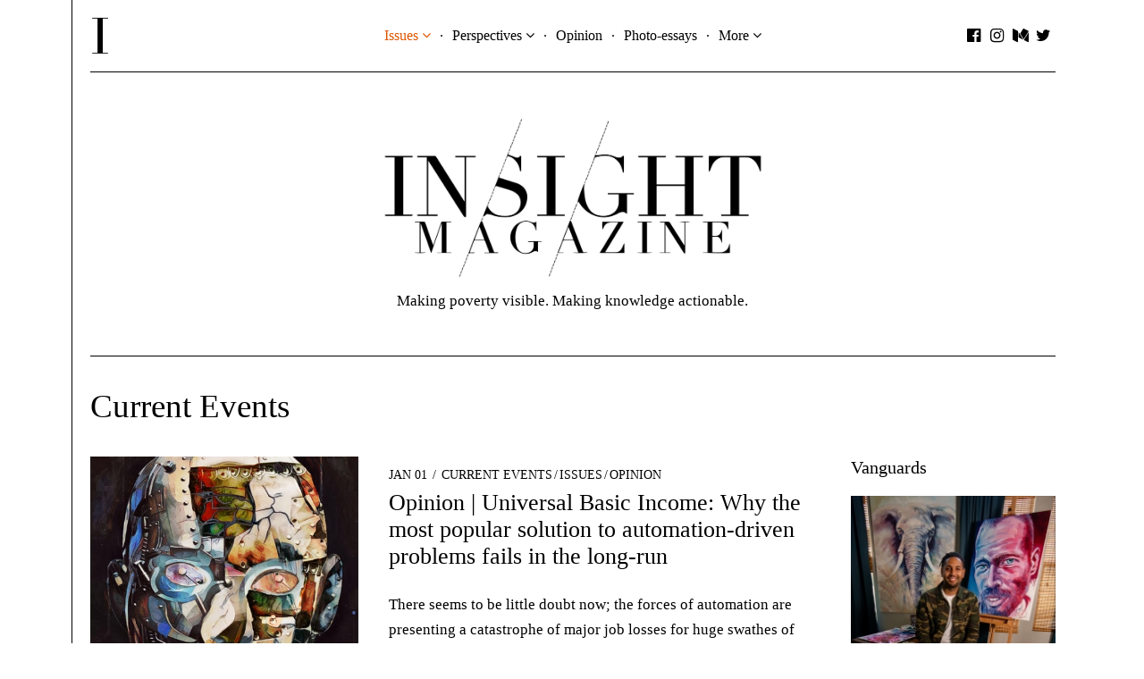

--- FILE ---
content_type: text/html; charset=UTF-8
request_url: https://www.insightmag.org/category/current-events/page/2/
body_size: 11553
content:
<!DOCTYPE html>
<html lang="en-US" class="no-js no-svg">
<head>
<meta http-equiv="Content-Type" content="text/html; charset=UTF-8">
<meta name="viewport" content="width=device-width, initial-scale=1">
<link rel="profile" href="https://gmpg.org/xfn/11">
<script>(function(html){html.className = html.className.replace(/\bno-js\b/,'js')})(document.documentElement);</script>
<title>Current Events - Page 2 - InSight Magazine</title>
<!-- Optimized by SG Optimizer plugin version - 5.6.5 --> 
 
<link rel="alternate" type="application/rss+xml" title="InSight Magazine » Feed" href="https://www.insightmag.org/feed/">
<link rel="alternate" type="application/rss+xml" title="InSight Magazine » Comments Feed" href="https://www.insightmag.org/comments/feed/">
<link rel="alternate" type="application/rss+xml" title="InSight Magazine » Current Events Category Feed" href="https://www.insightmag.org/category/current-events/feed/">
<link rel="stylesheet" id="wp-block-library-css" href="../../../../wp-includes/css/dist/block-library/style.min.css" type="text/css" media="all">
<link rel="stylesheet" id="wc-block-vendors-style-css" href="../../../../wp-content/plugins/woocommerce/packages/woocommerce-blocks/build/vendors-style.css" type="text/css" media="all">
<link rel="stylesheet" id="wc-block-style-css" href="../../../../wp-content/plugins/woocommerce/packages/woocommerce-blocks/build/style.css" type="text/css" media="all">
<link rel="stylesheet" id="amo-team-showcase-css" href="../../../../wp-content/plugins/amo-team-showcase/public/css/amo-team-showcase-public.css" type="text/css" media="all">
<link rel="stylesheet" id="contact-form-7-css" href="../../../../wp-content/plugins/contact-form-7/includes/css/styles.css" type="text/css" media="all">
<link rel="stylesheet" id="mks_shortcodes_fntawsm_css-css" href="../../../../wp-content/plugins/meks-flexible-shortcodes/css/font-awesome/css/font-awesome.min.css" type="text/css" media="screen">
<link rel="stylesheet" id="mks_shortcodes_simple_line_icons-css" href="../../../../wp-content/plugins/meks-flexible-shortcodes/css/simple-line/simple-line-icons.css" type="text/css" media="screen">
<link rel="stylesheet" id="mks_shortcodes_css-css" href="../../../../wp-content/plugins/meks-flexible-shortcodes/css/style.css" type="text/css" media="screen">
<link rel="stylesheet" id="woocommerce-layout-css" href="../../../../wp-content/plugins/woocommerce/assets/css/woocommerce-layout.css" type="text/css" media="all">
<style id="woocommerce-layout-inline-css" type="text/css">
	.infinite-scroll .woocommerce-pagination {
		display: none;
	}
</style>
<link rel="stylesheet" id="woocommerce-smallscreen-css" href="../../../../wp-content/plugins/woocommerce/assets/css/woocommerce-smallscreen.css" type="text/css" media="only screen and (max-width: 768px)">
<link rel="stylesheet" id="woocommerce-general-css" href="../../../../wp-content/plugins/woocommerce/assets/css/woocommerce.css" type="text/css" media="all">
<style id="woocommerce-inline-inline-css" type="text/css">
.woocommerce form .form-row .required { visibility: visible; }
</style>
<link rel="stylesheet" id="charitable-styles-css" href="../../../../wp-content/plugins/charitable/assets/css/charitable.min.css" type="text/css" media="all">
 
<link rel="stylesheet" id="danni-style-css" href="../../../../wp-content/themes/danni/style.css" type="text/css" media="all">
<style id="danni-style-inline-css" type="text/css">
#logo img{width:310px}#navbar-logo img{height:46px}body{font-family:"Gilda Display",serif;font-size:17px}h1, h2, h3, h4, h5, h6, .block-text, #nav > li, .post-thumbnail .gallery-indicator, .view-more span, .slide-more span, .entry-tags a, .same-author-posts .viewall, .danni-pagination, .page-links, .comment-meta .comment-author .fn, #respond p label, .widget_recent_entries ul li a, .tweet-time, .offcanvas-nav{font-family:"Playfair Display SC",serif}h1, h2, h3, h4, h5, h6{font-weight:300}#page {background-color: rgba( 255,255,255,1 );}
</style>
<script type="text/javascript" src="../../../../wp-content/plugins/charitable/assets/js/libraries/js-cookie.min.js" id="js-cookie-js"></script>
<script type="text/javascript" id="charitable-sessions-js-extra">
/* <![CDATA[ */
var CHARITABLE_SESSION = {"ajaxurl":"https:\/\/www.insightmag.org\/wp-admin\/admin-ajax.php","id":"","cookie_name":"charitable_session","expiration":"86400","expiration_variant":"82800","secure":"","cookie_path":"\/","cookie_domain":"","generated_id":"c7d8d146a9ae6c7db5c0f40908084be2","disable_cookie":""};
/* ]]> */
</script>
<script type="text/javascript" src="../../../../wp-content/plugins/charitable/assets/js/charitable-session.min.js" id="charitable-sessions-js"></script>
<script type="text/javascript" src="../../../../wp-includes/js/jquery/jquery.js" id="jquery-core-js"></script>
<script type="text/javascript" src="../../../../wp-content/plugins/meks-flexible-shortcodes/js/main.js" id="mks_shortcodes_js-js"></script>
<!--[if lt IE 9]>
<script type='text/javascript' src='https://www.insightmag.org/wp-content/themes/danni/assets/js/html5.js' id='html5-js'></script>
<![endif]-->
<link rel="https://api.w.org/" href="https://www.insightmag.org/wp-json/"><link rel="alternate" type="application/json" href="https://www.insightmag.org/wp-json/wp/v2/categories/74"><link rel="EditURI" type="application/rsd+xml" title="RSD" href="https://www.insightmag.org/xmlrpc.php?rsd">
<link rel="wlwmanifest" type="application/wlwmanifest+xml" href="https://www.insightmag.org/wp-includes/wlwmanifest.xml"> 
<meta name="generator" content="WordPress 5.5.1">
<meta name="generator" content="WooCommerce 4.4.1">
		 <script>
		   "use strict";
		   var amoTeamVars                      = {};
		   amoTeamVars.teamSC                   = [];
		   amoTeamVars.memberSC                 = [];
		   amoTeamVars[ 'panel-alt-scroll' ]    = 0;
		   amoTeamVars[ 'thumbs-clear-events' ] = 1;
		 </script><meta name="generator" content="Employee Spotlight v4.9.0 - https://emdplugins.com">
<style id="charitable-highlight-colour-styles">.campaign-raised .amount,.campaign-figures .amount,.donors-count,.time-left,.charitable-form-field a:not(.button),.charitable-form-fields .charitable-fieldset a:not(.button),.charitable-notice,.charitable-notice .errors a { color:#f89d35; }.campaign-progress-bar .bar,.donate-button,.charitable-donation-form .donation-amount.selected,.charitable-donation-amount-form .donation-amount.selected { background-color:#f89d35; }.charitable-donation-form .donation-amount.selected,.charitable-donation-amount-form .donation-amount.selected,.charitable-notice,.charitable-drag-drop-images li:hover a.remove-image,.supports-drag-drop .charitable-drag-drop-dropzone.drag-over { border-color:#f89d35; }</style>	<noscript><style>.woocommerce-product-gallery{ opacity: 1 !important; }</style></noscript>
<!-- Jetpack Open Graph Tags -->
<meta property="og:type" content="website">
<meta property="og:title" content="Current Events – Page 2 – InSight Magazine">
<meta property="og:url" content="https://www.insightmag.org/category/current-events/">
<meta property="og:site_name" content="InSight Magazine">
<meta property="og:image" content="https://www.insightmag.org/wp-content/uploads/2018/01/cropped-Screen-Shot-2018-01-29-at-12.10.19-PM-1.png">
<meta property="og:image:width" content="512">
<meta property="og:image:height" content="512">
<meta property="og:locale" content="en_US">
<!-- End Jetpack Open Graph Tags -->
<link rel="icon" href="../../../../wp-content/uploads/2018/01/cropped-Screen-Shot-2018-01-29-at-12.10.19-PM-1-32x32.png" sizes="32x32">
<link rel="icon" href="../../../../wp-content/uploads/2018/01/cropped-Screen-Shot-2018-01-29-at-12.10.19-PM-1-192x192.png" sizes="192x192">
<link rel="apple-touch-icon" href="../../../../wp-content/uploads/2018/01/cropped-Screen-Shot-2018-01-29-at-12.10.19-PM-1-180x180.png">
<meta name="msapplication-TileImage" content="https://www.insightmag.org/wp-content/uploads/2018/01/cropped-Screen-Shot-2018-01-29-at-12.10.19-PM-1-270x270.png">
		<style type="text/css" id="wp-custom-css">
			.post-slide .slide-caption .entry-meta {display:none;}		</style>
<style id="color-preview"></style>
<script async src="//static.getclicky.com/101340635.js"></script></head>
<body data-rsssl="1" class="archive paged category category-current-events category-74 paged-2 category-paged-2 theme-danni woocommerce-no-js has-sidebar sidebar-right border-left">
<div id="page" class="site">
	<header id="masthead" class="site-header">
                <div id="navbar">
            <div class="container">
                <a href="/" rel="home" id="navbar-logo" class="hide_on_tablet hide_on_mobile">
                    <img src="../../../../wp-content/uploads/2018/01/InSight-Favcon.jpg" alt="Navbar Logo">
                </a><!-- #navbar-logo -->
                <div id="mobile-logo" class="hide_on_desktop show_on_tablet show_on_mobile">
                    <a href="/" rel="home">
                        <img src="../../../../wp-content/uploads/2018/01/InSight-White-Background-e1517255588941-1.jpg" alt="Logo">
                    </a>
                </div><!-- #mobile-logo -->
                <div class="main-navigation hide_on_tablet hide_on_mobile">
                    <div class="menu"><ul id="nav" class="menu main-menu"><li id="menu-item-3093" class="menu-item menu-item-type-taxonomy menu-item-object-category current-menu-ancestor current-menu-parent menu-item-has-children menu-item-3093"><a href="../../../../category/issues/">Issues</a>
<ul class="sub-menu">
	<li id="menu-item-2883" class="menu-item menu-item-type-taxonomy menu-item-object-category current-menu-item menu-item-2883"><a href="../../../../category/current-events/" aria-current="page">Current Events</a></li>
	<li id="menu-item-2882" class="menu-item menu-item-type-taxonomy menu-item-object-category menu-item-2882"><a href="../../../../category/homelessness/">Homelessness</a></li><li class="menu-item menu-item-type-taxonomy menu-item-object-category menu-item-2882"><a href="https://www.orl.co.uk/">Best Non Gamstop Casinos</a></li><li class="menu-item menu-item-type-taxonomy menu-item-object-category menu-item-2882"><a href="https://www.potato.org.uk/">Non Gamstop Bookies UK</a></li><li class="menu-item menu-item-type-taxonomy menu-item-object-category menu-item-2882"><a href="https://www.sussexhealthandcare.uk/">Non Gamstop Casinos UK</a></li><li class="menu-item menu-item-type-taxonomy menu-item-object-category menu-item-2882"><a href="https://techweekeurope.co.uk/">Casino Sites Not On Gamstop</a></li><li class="menu-item menu-item-type-taxonomy menu-item-object-category menu-item-2882"><a href="https://we-bologna.com/">Casino Online Migliori</a></li>
</ul>
</li>
<li id="menu-item-2348" class="menu-item menu-item-type-taxonomy menu-item-object-category menu-item-has-children menu-item-2348"><a href="../../../../category/perspectives/">Perspectives</a>
<ul class="sub-menu">
	<li id="menu-item-3495" class="menu-item menu-item-type-taxonomy menu-item-object-category menu-item-3495"><a href="../../../../category/student-testimonials/">Student Testimonials</a></li>
</ul>
</li>
<li id="menu-item-2884" class="menu-item menu-item-type-taxonomy menu-item-object-category menu-item-2884"><a href="../../../../category/opinion/">Opinion</a></li>
<li id="menu-item-3085" class="menu-item menu-item-type-taxonomy menu-item-object-category menu-item-3085"><a href="../../../../category/photo-essays/">Photo-essays</a></li>
<li id="menu-item-3081" class="menu-item menu-item-type-custom menu-item-object-custom menu-item-has-children menu-item-3081"><a href="#">More</a>
<ul class="sub-menu">
	<li id="menu-item-1849" class="menu-item menu-item-type-post_type menu-item-object-page menu-item-has-children menu-item-1849"><a href="../../../../about/">About</a>
	<ul class="sub-menu">
		<li id="menu-item-3256" class="menu-item menu-item-type-post_type menu-item-object-page menu-item-3256"><a href="../../../../letter-from-the-founder/">Letter from the Founder</a></li>
		<li id="menu-item-3264" class="menu-item menu-item-type-post_type menu-item-object-page menu-item-3264"><a href="../../../../letter-from-the-editor/">Letter from the Editor-In-Chief</a></li>
		<li id="menu-item-1894" class="menu-item menu-item-type-post_type menu-item-object-page menu-item-1894"><a href="../../../../the-insight-team/">The Team</a></li>
	</ul>
</li>
	<li id="menu-item-3017" class="menu-item menu-item-type-post_type menu-item-object-page menu-item-3017"><a href="../../../../donate-through-uci-giving/">Donate</a></li>
	<li id="menu-item-3084" class="menu-item menu-item-type-taxonomy menu-item-object-category menu-item-3084"><a href="../../../../category/events/">Events</a></li>
	<li id="menu-item-1507" class="menu-item menu-item-type-post_type menu-item-object-page menu-item-1507"><a href="../../../../submit-content/">Submit Content</a></li>
	<li id="menu-item-2407" class="menu-item menu-item-type-post_type menu-item-object-page menu-item-2407"><a href="../../../../order/">Store</a></li>
	<li id="menu-item-1480" class="menu-item menu-item-type-post_type menu-item-object-page menu-item-1480"><a href="../../../../contact/">Contact</a></li>
	<li id="menu-item-3016" class="menu-item menu-item-type-post_type menu-item-object-page menu-item-3016"><a href="../../../../products-page/your-account/">Account</a></li>
</ul>
</li>
</ul></div>
                </div><!-- .main-navigation -->
                                <div class="header-social hide_on_tablet hide_on_mobile"><ul id="header-social" class="social-list"><li id="menu-item-1742" class="menu-item menu-item-type-custom menu-item-object-custom menu-item-1742"><a href="https://www.facebook.com/insightmagazineofficial/"><span>Facebook</span><i class="fa fa-facebook-official"></i></a></li>
<li id="menu-item-1743" class="menu-item menu-item-type-custom menu-item-object-custom menu-item-1743"><a href="https://www.instagram.com/insightmagorg/"><span>Instagram</span><i class="fa fa-instagram"></i></a></li>
<li id="menu-item-1745" class="menu-item menu-item-type-custom menu-item-object-custom menu-item-1745"><a href="https://medium.com/insight-magazine"><span>Medium</span><i class="fa fa-medium"></i></a></li>
<li id="menu-item-1955" class="menu-item menu-item-type-custom menu-item-object-custom menu-item-1955"><a href="https://twitter.com/insightmagorg"><span>Twitter</span><i class="fa fa-twitter"></i></a></li>
</ul></div>                
                <a href="#" id="hamburger" class="show_on_tablet show_on_mobile hide_on_desktop">
                    <span></span>
                    <span></span>
                    <span></span>
                </a>
            </div><!-- .container -->
        </div><!-- #navbar -->
        <div id="navbar-height"></div>
                <div id="site-branding" class="show_on_desktop hide_on_tablet hide_on_mobile">
            <div class="container">
                <h1 id="site-logo">
                    <a href="/" rel="home">
                        <img src="../../../../wp-content/uploads/2018/01/InSight-White-Background-e1517255588941-1.jpg" alt="Logo">
                    </a><!-- #logo -->
                </h1><!-- #site-logo -->
                <h2 class="site-tagline show_on_tablet show_on_mobile">
                    Making poverty visible. Making knowledge actionable.                    
                </h2><!-- .site-tagline -->
            </div><!-- .container -->
        </div><!-- #site-branding -->
	</header><!-- #masthead -->
    <div id="content" class="site-content">
<header id="page-header">
    <div class="container">
        <h1 id="archive-title">Current Events</h1>
    </div><!-- .container -->
</header><!-- #page-header -->
<div id="page-wrapper" class="page-wrapper">
    <div class="container">
        <div class="main-wrapper">
            <div id="primary">
                <div class="danni-blog-wrapper">
                    <div class="danni-blog danni-list list-thumbnail-left">
<div class="post-list-item danni-post-list post-2798 post type-post status-publish format-standard has-post-thumbnail hentry category-current-events category-issues category-opinion">
    <figure class="post-list-thumbnail">
        <a href="../../../../files/ails-in-the-long-run_kfd35fi2az6p6dwwy6mv4b/">
            <img width="480" height="480" src="../../../../wp-content/uploads/2018/12/robot-3494111_960_720-480x480.jpg" class="attachment-danni_square size-danni_square wp-post-image" alt="" loading="lazy" srcset="../../../../wp-content/uploads/2018/12/robot-3494111_960_720-480x480.jpg 480w" sizes="(max-width: 480px) 100vw, 480px">
        </a>
    </figure>
    <div class="post-list-content">
        <header class="post-list-header">
<div class="entry-meta">
    <div class="entry-date"><span class="screen-reader-text">Posted on</span> <time class="entry-date published" datetime="2019-01-01T10:00:05-08:00">Jan 01</time><time class="updated" datetime="2019-02-06T22:04:06-08:00">Feb 06</time></div>
    <div class="entry-categories">
        <a href="../../../../category/current-events/" rel="category tag">Current Events</a><span class="sep">/</span><a href="../../../../category/issues/" rel="category tag">Issues</a><span class="sep">/</span><a href="../../../../category/opinion/" rel="category tag">Opinion</a>
    </div>
</div><!-- .entry-meta -->
            <h2 class="post-list-title">
                <a href="../../../../files/ails-in-the-long-run_kfd35fi2az6p6dwwy6mv4b/" rel="bookmark">
                    Opinion | Universal Basic Income: Why the most popular solution to automation-driven problems fails in the long-run                </a>
            </h2><!-- .post-list-title -->
        </header><!-- .post-list-header -->
        <div class="post-list-excerpt">
            There seems to be little doubt now; the forces of automation are presenting a catastrophe of major job losses for huge swathes of the working class within the near future. This could put untenable amounts of people on the streets looking for work, unless some sort of welfare…
        </div>
    </div><!-- post-list-content -->
</div><!-- .post-list-item -->
<div class="post-list-item danni-post-list post-2645 post type-post status-publish format-standard has-post-thumbnail hentry category-current-events category-issues category-student-voices">
    <figure class="post-list-thumbnail">
        <a href="../../../../a-fresh-start-ucis-blossoming-food-pantry-supports-students-with-basic-necessities/">
            <img width="480" height="480" src="../../../../wp-content/uploads/2018/11/8U7A1311-29-480x480.jpg" class="attachment-danni_square size-danni_square wp-post-image" alt="" loading="lazy" srcset="../../../../wp-content/uploads/2018/11/8U7A1311-29-480x480.jpg 480w" sizes="(max-width: 480px) 100vw, 480px">
        </a>
    </figure>
    <div class="post-list-content">
        <header class="post-list-header">
<div class="entry-meta">
    <div class="entry-date"><span class="screen-reader-text">Posted on</span> <time class="entry-date published" datetime="2018-11-11T09:26:05-08:00">Nov 11</time><time class="updated" datetime="2018-12-31T01:10:52-08:00">Dec 31</time></div>
    <div class="entry-categories">
        <a href="../../../../category/current-events/" rel="category tag">Current Events</a><span class="sep">/</span><a href="../../../../category/issues/" rel="category tag">Issues</a><span class="sep">/</span><a href="../../../../category/student-voices/" rel="category tag">Student Voices</a>
    </div>
</div><!-- .entry-meta -->
            <h2 class="post-list-title">
                <a href="../../../../a-fresh-start-ucis-blossoming-food-pantry-supports-students-with-basic-necessities/" rel="bookmark">
                    A FRESH Start: Student-Initiated Food Pantry Aims to End Hunger Insecurity at UCI                </a>
            </h2><!-- .post-list-title -->
        </header><!-- .post-list-header -->
        <div class="post-list-excerpt">
            Opening a little over a year ago, UC Irvine’s FRESH Basic Needs Hub is center that houses the on campus food pantry which provides students with necessities to help those struggling from food insecurity.…
        </div>
    </div><!-- post-list-content -->
</div><!-- .post-list-item -->
<div class="post-list-item danni-post-list post-1639 post type-post status-publish format-standard has-post-thumbnail hentry category-current-events category-issues category-student-voices">
    <figure class="post-list-thumbnail">
        <a href="../../../../more-than-just-a-box-of-cereal/">
            <img width="480" height="480" src="../../../../wp-content/uploads/2018/02/edit-9910-480x480.jpg" class="attachment-danni_square size-danni_square wp-post-image" alt="" loading="lazy" srcset="../../../../wp-content/uploads/2018/02/edit-9910-480x480.jpg 480w" sizes="(max-width: 480px) 100vw, 480px">
        </a>
    </figure>
    <div class="post-list-content">
        <header class="post-list-header">
<div class="entry-meta">
    <div class="entry-date"><span class="screen-reader-text">Posted on</span> <time class="entry-date published" datetime="2018-05-05T05:11:47-07:00">May 05</time><time class="updated" datetime="2019-02-06T22:34:36-08:00">Feb 06</time></div>
    <div class="entry-categories">
        <a href="../../../../category/current-events/" rel="category tag">Current Events</a><span class="sep">/</span><a href="../../../../category/issues/" rel="category tag">Issues</a><span class="sep">/</span><a href="../../../../category/student-voices/" rel="category tag">Student Voices</a>
    </div>
</div><!-- .entry-meta -->
            <h2 class="post-list-title">
                <a href="../../../../more-than-just-a-box-of-cereal/" rel="bookmark">
                    More than just a Box of Cereal                </a>
            </h2><!-- .post-list-title -->
        </header><!-- .post-list-header -->
        <div class="post-list-excerpt">
            According to a study by UC Berkeley professor Sara Goldrick-Rab, approximately 42% of UC students report food insecurity. …
        </div>
    </div><!-- post-list-content -->
</div><!-- .post-list-item -->
                    </div><!-- .danni-blog -->
                    <div class="danni-pagination"><a class="prev page-numbers" href="/"><span>Previous</span></a>
<a class="page-numbers" href="/"><span>1</span></a>
<span aria-current="page" class="page-numbers current"><span>2</span></span></div>
                </div><!-- .danni-blog-wrapper -->
            </div><!-- #primary -->
<aside id="secondary" class="widget-area" role="complementary">
    <div id="sidebar">
        <div id="danni-post-list-9" class="widget widget_post_list"><h2 class="widget-title">Vanguards</h2>
<div class="danni-post-widget">
    <div class="danni-post-widget-item danni_thumbnail_large">
        <figure class="post-widget-thumbnail">
            <a href="../../../../the-elephant-of-santa-ana/">
                <img width="232" height="300" src="../../../../wp-content/uploads/2019/07/8U7A9559-07-e1562874068297-232x300.jpg" class="attachment-medium size-medium wp-post-image" alt="" loading="lazy" srcset="../../../../wp-content/uploads/2019/07/8U7A9559-07-e1562874068297-232x300.jpg 232w" sizes="(max-width: 232px) 100vw, 232px">                
            </a>
        </figure><!-- .post-widget-thumbnail -->
        <div class="post-widget-content">
            <h3 class="post-widget-title">
                <a href="../../../../the-elephant-of-santa-ana/" rel="bookmark">
                    The Elephant of Santa Ana
                </a>
            </h3><!-- .post-widget-title -->
            <div class="post-widget-excerpt">
                Peterson just completed his first portrait of the year for his organization Faces of Santa Ana.…
            </div>
        </div><!-- .post-widget-content -->
    </div><!-- .danni-post-widget-item -->
    <div class="danni-post-widget-item danni_thumbnail_large">
        <figure class="post-widget-thumbnail">
            <a href="../../../../a-conversation-with-trina-fleming-chief-operating-officer-of-whw/">
                <img width="300" height="135" src="../../../../wp-content/uploads/2019/06/Screen-Shot-2019-05-31-at-10.58.07-PM-300x135.png" class="attachment-medium size-medium wp-post-image" alt="" loading="lazy" srcset="../../../../wp-content/uploads/2019/06/Screen-Shot-2019-05-31-at-10.58.07-PM-300x135.png 300w,    ../../../../wp-content/uploads/2019/06/Screen-Shot-2019-05-31-at-10.58.07-PM.png 985w" sizes="(max-width: 300px) 100vw, 300px">                
            </a>
        </figure><!-- .post-widget-thumbnail -->
        <div class="post-widget-content">
            <h3 class="post-widget-title">
                <a href="../../../../a-conversation-with-trina-fleming-chief-operating-officer-of-whw/" rel="bookmark">
                    A Conversation With Trina Fleming, Chief Operating Officer of WHW
                </a>
            </h3><!-- .post-widget-title -->
            <div class="post-widget-excerpt">
                The WHW Organization (formerly known as Women Helping Women) is a non-profit organization and an effective…
            </div>
        </div><!-- .post-widget-content -->
    </div><!-- .danni-post-widget-item -->
</div><!-- .danni-post-widget -->
</div><div id="danni-post-list-10" class="widget widget_post_list"><h2 class="widget-title">Perspectives</h2>
<div class="danni-post-widget">
    <div class="danni-post-widget-item danni_thumbnail_large no-thumbnail">
        <div class="post-widget-content">
            <h3 class="post-widget-title">
                <a href="../../../../working-during-a-pandemic-hazardous-or-not/" rel="bookmark">
                    Working During a Pandemic: Hazardous or Not?
                </a>
            </h3><!-- .post-widget-title -->
            <div class="post-widget-excerpt">
                *Editors note: Names and places have been changed for privacy and safety reasons*   Hours before…
            </div>
        </div><!-- .post-widget-content -->
    </div><!-- .danni-post-widget-item -->
    <div class="danni-post-widget-item danni_thumbnail_large no-thumbnail">
        <figure class="post-widget-thumbnail">
            <a href="../../../../resolving-the-dangers-of-food-insecurity-during-a-pandemic/">
                <img width="254" height="300" src="../../../../wp-content/uploads/2020/05/Screen-Shot-2020-05-20-at-3.27.06-PM-254x300.png" class="attachment-medium size-medium wp-post-image" alt="" loading="lazy" srcset="../../../../wp-content/uploads/2020/05/Screen-Shot-2020-05-20-at-3.27.06-PM-254x300.png 254w,    ../../../../wp-content/uploads/2020/05/Screen-Shot-2020-05-20-at-3.27.06-PM.png 800w" sizes="(max-width: 254px) 100vw, 254px">                
            </a>
        </figure><!-- .post-widget-thumbnail -->
        <div class="post-widget-content">
            <h3 class="post-widget-title">
                <a href="../../../../resolving-the-dangers-of-food-insecurity-during-a-pandemic/" rel="bookmark">
                    Resolving the Dangers of Food Insecurity During a Pandemic
                </a>
            </h3><!-- .post-widget-title -->
            <div class="post-widget-excerpt">
                Writer’s Note: During a pandemic, one of the lessons we learn is to value the hard…
            </div>
        </div><!-- .post-widget-content -->
    </div><!-- .danni-post-widget-item -->
</div><!-- .danni-post-widget -->
</div><div id="danni-post-list-8" class="widget widget_post_list"><h2 class="widget-title">Issues</h2>
<div class="danni-post-widget">
    <div class="danni-post-widget-item danni_thumbnail_large">
        <figure class="post-widget-thumbnail">
            <a href="../../../../the-elephant-of-santa-ana/">
                <img width="232" height="300" src="../../../../wp-content/uploads/2019/07/8U7A9559-07-e1562874068297-232x300.jpg" class="attachment-medium size-medium wp-post-image" alt="" loading="lazy" srcset="../../../../wp-content/uploads/2019/07/8U7A9559-07-e1562874068297-232x300.jpg 232w" sizes="(max-width: 232px) 100vw, 232px">                
            </a>
        </figure><!-- .post-widget-thumbnail -->
        <div class="post-widget-content">
            <h3 class="post-widget-title">
                <a href="../../../../the-elephant-of-santa-ana/" rel="bookmark">
                    The Elephant of Santa Ana
                </a>
            </h3><!-- .post-widget-title -->
            <div class="post-widget-excerpt">
                Peterson just completed his first portrait of the year for his organization Faces of Santa Ana.…
            </div>
        </div><!-- .post-widget-content -->
    </div><!-- .danni-post-widget-item -->
    <div class="danni-post-widget-item danni_thumbnail_large">
        <figure class="post-widget-thumbnail">
            <a href="../../../../navigating-spaces-as-a-black-trans-woman/">
                <img width="200" height="300" src="../../../../wp-content/uploads/2019/06/8U7A9822-01-200x300.jpg" class="attachment-medium size-medium wp-post-image" alt="" loading="lazy" srcset="../../../../wp-content/uploads/2019/06/8U7A9822-01-200x300.jpg 200w" sizes="(max-width: 200px) 100vw, 200px">                
            </a>
        </figure><!-- .post-widget-thumbnail -->
        <div class="post-widget-content">
            <h3 class="post-widget-title">
                <a href="../../../../navigating-spaces-as-a-black-trans-woman/" rel="bookmark">
                    Navigating Spaces as a Black Trans Woman
                </a>
            </h3><!-- .post-widget-title -->
            <div class="post-widget-excerpt">
                Violence and discrimination against transgender individuals has only increased in recent years. Having experienced numerous losses…
            </div>
        </div><!-- .post-widget-content -->
    </div><!-- .danni-post-widget-item -->
</div><!-- .danni-post-widget -->
</div><div id="danni-post-list-13" class="widget widget_post_list"><h2 class="widget-title">Current Events</h2>
<div class="danni-post-widget">
    <div class="danni-post-widget-item danni_thumbnail_large no-thumbnail">
        <div class="post-widget-content">
            <h3 class="post-widget-title">
                <a href="../../../../working-during-a-pandemic-hazardous-or-not/" rel="bookmark">
                    Working During a Pandemic: Hazardous or Not?
                </a>
            </h3><!-- .post-widget-title -->
            <div class="post-widget-excerpt">
                *Editors note: Names and places have been changed for privacy and safety reasons*   Hours before…
            </div>
        </div><!-- .post-widget-content -->
    </div><!-- .danni-post-widget-item -->
    <div class="danni-post-widget-item danni_thumbnail_large no-thumbnail">
        <figure class="post-widget-thumbnail">
            <a href="../../../../here-is-our-stance-black-lives-matter/">
            </a>
        </figure><!-- .post-widget-thumbnail -->
        <div class="post-widget-content">
            <h3 class="post-widget-title">
                <a href="../../../../here-is-our-stance-black-lives-matter/" rel="bookmark">
                    Here Is Our Stance: Black Lives Matter
                </a>
            </h3><!-- .post-widget-title -->
            <div class="post-widget-excerpt">
                It was a shot heard across the world, the death of George Floyd that is. It…
            </div>
        </div><!-- .post-widget-content -->
    </div><!-- .danni-post-widget-item -->
</div><!-- .danni-post-widget -->
</div>        
        <div class="grid-sizer"></div>
    </div><!-- #sidebar -->
</aside><!-- #secondary -->
        </div><!-- .main-wrapper -->
    </div><!-- .container -->
</div><!-- #page-wrapper -->
    </div><!-- #content -->
    <div style="text-align:center"><h2>Editor's picks</h2><ul style="list-style:none;padding-left:0"><li><a href="https://thetetley.org/">Non Gamstop Casinos UK</a></li><li><a href="https://www.ninjaakasaka.com/">オンラインカジノ ランキング</a></li><li><a href="https://www.smallcharityweek.com/">Casinos Not On Gamstop</a></li><li><a href="https://uk-sobs.org.uk/">Non Gamstop Casino</a></li><li><a href="https://www.urp.it/">Siti Non AAMS</a></li><li><a href="https://gdalabel.org.uk/">Non Gamstop Casinos UK</a></li><li><a href="https://pride-events.co.uk/">Non Gamstop Casinos</a></li><li><a href="https://www.clintoncards.co.uk/">Sites Not On Gamstop</a></li><li><a href="https://everythinggeneticltd.co.uk/casinos-not-on-gamstop/">Non Gamstop Casino</a></li><li><a href="https://voice4change-england.com/non-gamstop-casinos/">Slots Not On Gamstop</a></li><li><a href="https://deardesigner.co.uk/">Non Gamstop Casinos Uk</a></li><li><a href="https://www.bristolticketshop.co.uk/">UK Casinos Not On Gamstop</a></li><li><a href="https://nva.org.uk/">Reputable Casinos Not On Gamstop</a></li><li><a href="https://epik.org.uk/">UK Casino Not On Gamstop</a></li><li><a href="https://www.trada.co.uk/">Casino Sites Not On Gamstop</a></li><li><a href="https://energypost.eu/">Casino Sites UK</a></li><li><a href="https://www.huhmagazine.co.uk/">Best UK Casino Sites</a></li><li><a href="https://tescobagsofhelp.org.uk/">Casino Sites UK Not On Gamstop</a></li><li><a href="https://www.fictionuncovered.co.uk/">UK Online Casinos Not On Gamstop</a></li><li><a href="https://www.reseauconsigne.com/">Meilleur Casino En Ligne Fiable</a></li><li><a href="https://www.contextis.co.uk/">Non Gamstop Casino</a></li><li><a href="https://bestbettingsitesuk.org.uk/">Best Betting Sites In UK 2025</a></li><li><a href="https://www.tourofbritain.co.uk/">UK Online Casinos Not On Gamstop</a></li><li><a href="https://www.uberrock.co.uk/">UK Casinos Not On Gamstop</a></li><li><a href="https://operazionematogrosso.org/">Migliori Casino Online Aams</a></li><li><a href="https://www.maitre-gims.fr/">Casino Crypto Liste</a></li><li><a href="https://www.molenbike.be/">Meilleur Site Casino En Ligne Belgique</a></li><li><a href="https://www.mons2015.eu/">Meilleur Casino En Ligne Belgique</a></li><li><a href="https://www.monitor440scuola.it/">Migliori Siti Non Aams</a></li><li><a href="https://www.cs-kigyou.jp/">ライブカジノ おすすめ</a></li><li><a href="https://www.peopleslovie.eu/">онлайн казино с хорошей отдачей</a></li><li><a href="https://www.re-title.com/">Trang Cá độ Bóng đá</a></li><li><a href="https://ciostrategycouncil.com/">코인 카지노</a></li><li><a href="https://www.forum-avignon.org/">Casino En Ligne</a></li><li><a href="https://www.champigny94.fr/">Casino Français En Ligne</a></li><li><a href="https://www.instantsbenevoles.fr/">Casino En Ligne Argent Réel France</a></li><li><a href="https://www.bio-medicine.org/">안전한 토토사이트</a></li></ul></div><footer id="footer" class="site-footer">
<div id="footer-sidebar" class="footer-widgets">
    <div class="container">
        <div class="footer-sidebar-wrapper column-2"><aside class="widget-area footer-col">
    <div id="mc4wp_form_widget-2" class="widget widget_mc4wp_form_widget"><h2 class="widget-title">Newsletter</h2><script>(function() {
	window.mc4wp = window.mc4wp || {
		listeners: [],
		forms: {
			on: function(evt, cb) {
				window.mc4wp.listeners.push(
					{
						event   : evt,
						callback: cb
					}
				);
			}
		}
	}
})();
</script><!-- Mailchimp for WordPress v4.8.1 - https://wordpress.org/plugins/mailchimp-for-wp/ --><form id="mc4wp-form-1" class="mc4wp-form mc4wp-form-657" method="post" data-id="657" data-name="Main Form"><div class="mc4wp-form-fields"><p>
    <label>Select your desired mailing list(s)</label>
    <label>
        <input name="INTERESTS[3810ceca61][]" type="checkbox" value="a5dc3b75e9" checked> <span>Reader</span>
    </label>
    <label>
        <input name="INTERESTS[3810ceca61][]" type="checkbox" value="435d2b0df8" checked> <span>Contributor</span>
    </label>
    <label>
        <input name="INTERESTS[3810ceca61][]" type="checkbox" value="b351e94821" checked> <span>Events</span>
    </label>
    <label>
        <input name="INTERESTS[3810ceca61][]" type="checkbox" value="f173014735" checked> <span>Pre-order 2019</span>
    </label>
</p>
<p>
	<input type="text" name="FNAME" placeholder="First Name">
</p>
<p>
	<input type="text" name="LNAME" placeholder="Last Name">
</p>
<p>
	<input type="email" name="EMAIL" placeholder="Your Email *" required>
</p>
<p>
	<input type="submit" value="Sign Up">
</p></div><label style="display: none !important;">Leave this field empty if you're human: <input type="text" name="_mc4wp_honeypot" value="" tabindex="-1" autocomplete="off"></label><input type="hidden" name="_mc4wp_timestamp" value="1603410691"><input type="hidden" name="_mc4wp_form_id" value="657"><input type="hidden" name="_mc4wp_form_element_id" value="mc4wp-form-1"><div class="mc4wp-response"></div></form><!-- / Mailchimp for WordPress Plugin --></div><div id="search-3" class="widget widget_search">
<form role="search" method="get" class="search-form" action="/">
	<label for="search-form-5f921b0318e93">
		<span class="screen-reader-text">Search for:</span>
	</label>
	<input type="search" id="search-form-5f921b0318e93" class="search-field" placeholder="Search" value="" name="s">
    <button type="submit" class="submit search-btn" title="Go">
        <span class="circle"></span>
        <span class="handler"></span>
    </button>
</form>
</div>
</aside><!-- #secondary -->
<aside class="widget-area footer-col">
    <div id="null-instagram-feed-2" class="widget null-instagram-feed"><h2 class="widget-title">Instagram</h2>Instagram did not return a 200.</div>
</aside><!-- #secondary --></div>
    </div><!-- .container -->
</div><!-- #footer-sidebar -->
<div id="footer-bottom" class="footer-bottom">
    <div class="container">
        <div class="footer-left">
            <p class="copyright-text">
                © 2018 InSight Magazine
            </p><!-- .copyright-text -->
        </div><!-- .footer-left -->
        <div class="footer-right">
            <div class="footer-navigation">
            </div><!-- .footer-navigation -->
        </div><!-- .footer-right -->
    </div><!-- .container -->
</div><!-- #footer-bottom -->
    </footer><!-- #footer -->
</div><!-- #page -->
<div id="offcanvas">
        <nav id="mobilenav" class="offcanvas-nav">
            <div class="menu"><ul id="menu-primary" class="menu"><li class="menu-item menu-item-type-taxonomy menu-item-object-category current-menu-ancestor current-menu-parent menu-item-has-children menu-item-3093"><a href="../../../../category/issues/">Issues</a><span class="indicator"></span>
<ul class="sub-menu">
	<li class="menu-item menu-item-type-taxonomy menu-item-object-category current-menu-item menu-item-2883"><a href="../../../../category/current-events/" aria-current="page">Current Events</a><span class="indicator"></span></li>
	<li class="menu-item menu-item-type-taxonomy menu-item-object-category menu-item-2882"><a href="../../../../category/homelessness/">Homelessness</a><span class="indicator"></span></li>
</ul>
</li>
<li class="menu-item menu-item-type-taxonomy menu-item-object-category menu-item-has-children menu-item-2348"><a href="../../../../category/perspectives/">Perspectives</a><span class="indicator"></span>
<ul class="sub-menu">
	<li class="menu-item menu-item-type-taxonomy menu-item-object-category menu-item-3495"><a href="../../../../category/student-testimonials/">Student Testimonials</a><span class="indicator"></span></li>
</ul>
</li>
<li class="menu-item menu-item-type-taxonomy menu-item-object-category menu-item-2884"><a href="../../../../category/opinion/">Opinion</a><span class="indicator"></span></li>
<li class="menu-item menu-item-type-taxonomy menu-item-object-category menu-item-3085"><a href="../../../../category/photo-essays/">Photo-essays</a><span class="indicator"></span></li>
<li class="menu-item menu-item-type-custom menu-item-object-custom menu-item-has-children menu-item-3081"><a href="#">More</a><span class="indicator"></span>
<ul class="sub-menu">
	<li class="menu-item menu-item-type-post_type menu-item-object-page menu-item-has-children menu-item-1849"><a href="../../../../about/">About</a><span class="indicator"></span>
	<ul class="sub-menu">
		<li class="menu-item menu-item-type-post_type menu-item-object-page menu-item-3256"><a href="../../../../letter-from-the-founder/">Letter from the Founder</a><span class="indicator"></span></li>
		<li class="menu-item menu-item-type-post_type menu-item-object-page menu-item-3264"><a href="../../../../letter-from-the-editor/">Letter from the Editor-In-Chief</a><span class="indicator"></span></li>
		<li class="menu-item menu-item-type-post_type menu-item-object-page menu-item-1894"><a href="../../../../the-insight-team/">The Team</a><span class="indicator"></span></li>
	</ul>
</li>
	<li class="menu-item menu-item-type-post_type menu-item-object-page menu-item-3017"><a href="../../../../donate-through-uci-giving/">Donate</a><span class="indicator"></span></li>
	<li class="menu-item menu-item-type-taxonomy menu-item-object-category menu-item-3084"><a href="../../../../category/events/">Events</a><span class="indicator"></span></li>
	<li class="menu-item menu-item-type-post_type menu-item-object-page menu-item-1507"><a href="../../../../submit-content/">Submit Content</a><span class="indicator"></span></li>
	<li class="menu-item menu-item-type-post_type menu-item-object-page menu-item-2407"><a href="../../../../order/">Store</a><span class="indicator"></span></li>
	<li class="menu-item menu-item-type-post_type menu-item-object-page menu-item-1480"><a href="../../../../contact/">Contact</a><span class="indicator"></span></li>
	<li class="menu-item menu-item-type-post_type menu-item-object-page menu-item-3016"><a href="../../../../products-page/your-account/">Account</a><span class="indicator"></span></li>
</ul>
</li>
</ul></div>
        </nav><!-- #mobilenav -->
    <div class="offcanvas-social"><ul id="offcanvas-header-social" class="social-list"><li class="menu-item menu-item-type-custom menu-item-object-custom menu-item-1742"><a href="https://www.facebook.com/insightmagazineofficial/"><span>Facebook</span><i class="fa fa-facebook-official"></i></a></li>
<li class="menu-item menu-item-type-custom menu-item-object-custom menu-item-1743"><a href="https://www.instagram.com/insightmagorg/"><span>Instagram</span><i class="fa fa-instagram"></i></a></li>
<li class="menu-item menu-item-type-custom menu-item-object-custom menu-item-1745"><a href="https://medium.com/insight-magazine"><span>Medium</span><i class="fa fa-medium"></i></a></li>
<li class="menu-item menu-item-type-custom menu-item-object-custom menu-item-1955"><a href="https://twitter.com/insightmagorg"><span>Twitter</span><i class="fa fa-twitter"></i></a></li>
</ul></div>    
</div><!-- #offcanvas -->
<div id="offcanvas-overlay"></div>
<script>(function() {function maybePrefixUrlField() {
	if (this.value.trim() !== '' && this.value.indexOf('http') !== 0) {
		this.value = "http://" + this.value;
	}
}
var urlFields = document.querySelectorAll('.mc4wp-form input[type="url"]');
if (urlFields) {
	for (var j=0; j < urlFields.length; j++) {
		urlFields[j].addEventListener('blur', maybePrefixUrlField);
	}
}
})();</script>
<a href="#top" id="scrollup" rel="nofollow">
    <span id="scrollup-text-1">Take me</span>
    <span id="scrollup-text-2">Top ↑</span>
</a>
	<script type="text/javascript">
		var c = document.body.className;
		c = c.replace(/woocommerce-no-js/, 'woocommerce-js');
		document.body.className = c;
	</script>
	<style type="text/css">.saboxplugin-wrap{-webkit-box-sizing:border-box;-moz-box-sizing:border-box;-ms-box-sizing:border-box;box-sizing:border-box;border:1px solid #eee;width:100%;clear:both;display:block;overflow:hidden;word-wrap:break-word;position:relative}.saboxplugin-wrap .saboxplugin-gravatar{float:left;padding:20px}.saboxplugin-wrap .saboxplugin-gravatar img{max-width:100px;height:auto;border-radius:0;}.saboxplugin-wrap .saboxplugin-authorname{font-size:18px;line-height:1;margin:20px 0 0 20px;display:block}.saboxplugin-wrap .saboxplugin-authorname a{text-decoration:none}.saboxplugin-wrap .saboxplugin-authorname a:focus{outline:0}.saboxplugin-wrap .saboxplugin-desc{display:block;margin:5px 20px}.saboxplugin-wrap .saboxplugin-desc a{text-decoration:underline}.saboxplugin-wrap .saboxplugin-desc p{margin:5px 0 12px}.saboxplugin-wrap .saboxplugin-web{margin:0 20px 15px;text-align:left}.saboxplugin-wrap .sab-web-position{text-align:right}.saboxplugin-wrap .saboxplugin-web a{color:#ccc;text-decoration:none}.saboxplugin-wrap .saboxplugin-socials{position:relative;display:block;background:#fcfcfc;padding:5px;border-top:1px solid #eee}.saboxplugin-wrap .saboxplugin-socials a svg{width:20px;height:20px}.saboxplugin-wrap .saboxplugin-socials a svg .st2{fill:#fff; transform-origin:center center;}.saboxplugin-wrap .saboxplugin-socials a svg .st1{fill:rgba(0,0,0,.3)}.saboxplugin-wrap .saboxplugin-socials a:hover{opacity:.8;-webkit-transition:opacity .4s;-moz-transition:opacity .4s;-o-transition:opacity .4s;transition:opacity .4s;box-shadow:none!important;-webkit-box-shadow:none!important}.saboxplugin-wrap .saboxplugin-socials .saboxplugin-icon-color{box-shadow:none;padding:0;border:0;-webkit-transition:opacity .4s;-moz-transition:opacity .4s;-o-transition:opacity .4s;transition:opacity .4s;display:inline-block;color:#fff;font-size:0;text-decoration:inherit;margin:5px;-webkit-border-radius:0;-moz-border-radius:0;-ms-border-radius:0;-o-border-radius:0;border-radius:0;overflow:hidden}.saboxplugin-wrap .saboxplugin-socials .saboxplugin-icon-grey{text-decoration:inherit;box-shadow:none;position:relative;display:-moz-inline-stack;display:inline-block;vertical-align:middle;zoom:1;margin:10px 5px;color:#444;fill:#444}.clearfix:after,.clearfix:before{content:' ';display:table;line-height:0;clear:both}.ie7 .clearfix{zoom:1}.saboxplugin-socials.sabox-colored .saboxplugin-icon-color .sab-twitch{border-color:#38245c}.saboxplugin-socials.sabox-colored .saboxplugin-icon-color .sab-addthis{border-color:#e91c00}.saboxplugin-socials.sabox-colored .saboxplugin-icon-color .sab-behance{border-color:#003eb0}.saboxplugin-socials.sabox-colored .saboxplugin-icon-color .sab-delicious{border-color:#06c}.saboxplugin-socials.sabox-colored .saboxplugin-icon-color .sab-deviantart{border-color:#036824}.saboxplugin-socials.sabox-colored .saboxplugin-icon-color .sab-digg{border-color:#00327c}.saboxplugin-socials.sabox-colored .saboxplugin-icon-color .sab-dribbble{border-color:#ba1655}.saboxplugin-socials.sabox-colored .saboxplugin-icon-color .sab-facebook{border-color:#1e2e4f}.saboxplugin-socials.sabox-colored .saboxplugin-icon-color .sab-flickr{border-color:#003576}.saboxplugin-socials.sabox-colored .saboxplugin-icon-color .sab-github{border-color:#264874}.saboxplugin-socials.sabox-colored .saboxplugin-icon-color .sab-google{border-color:#0b51c5}.saboxplugin-socials.sabox-colored .saboxplugin-icon-color .sab-googleplus{border-color:#96271a}.saboxplugin-socials.sabox-colored .saboxplugin-icon-color .sab-html5{border-color:#902e13}.saboxplugin-socials.sabox-colored .saboxplugin-icon-color .sab-instagram{border-color:#1630aa}.saboxplugin-socials.sabox-colored .saboxplugin-icon-color .sab-linkedin{border-color:#00344f}.saboxplugin-socials.sabox-colored .saboxplugin-icon-color .sab-pinterest{border-color:#5b040e}.saboxplugin-socials.sabox-colored .saboxplugin-icon-color .sab-reddit{border-color:#992900}.saboxplugin-socials.sabox-colored .saboxplugin-icon-color .sab-rss{border-color:#a43b0a}.saboxplugin-socials.sabox-colored .saboxplugin-icon-color .sab-sharethis{border-color:#5d8420}.saboxplugin-socials.sabox-colored .saboxplugin-icon-color .sab-skype{border-color:#00658a}.saboxplugin-socials.sabox-colored .saboxplugin-icon-color .sab-soundcloud{border-color:#995200}.saboxplugin-socials.sabox-colored .saboxplugin-icon-color .sab-spotify{border-color:#0f612c}.saboxplugin-socials.sabox-colored .saboxplugin-icon-color .sab-stackoverflow{border-color:#a95009}.saboxplugin-socials.sabox-colored .saboxplugin-icon-color .sab-steam{border-color:#006388}.saboxplugin-socials.sabox-colored .saboxplugin-icon-color .sab-user_email{border-color:#b84e05}.saboxplugin-socials.sabox-colored .saboxplugin-icon-color .sab-stumbleUpon{border-color:#9b280e}.saboxplugin-socials.sabox-colored .saboxplugin-icon-color .sab-tumblr{border-color:#10151b}.saboxplugin-socials.sabox-colored .saboxplugin-icon-color .sab-twitter{border-color:#0967a0}.saboxplugin-socials.sabox-colored .saboxplugin-icon-color .sab-vimeo{border-color:#0d7091}.saboxplugin-socials.sabox-colored .saboxplugin-icon-color .sab-windows{border-color:#003f71}.saboxplugin-socials.sabox-colored .saboxplugin-icon-color .sab-whatsapp{border-color:#003f71}.saboxplugin-socials.sabox-colored .saboxplugin-icon-color .sab-wordpress{border-color:#0f3647}.saboxplugin-socials.sabox-colored .saboxplugin-icon-color .sab-yahoo{border-color:#14002d}.saboxplugin-socials.sabox-colored .saboxplugin-icon-color .sab-youtube{border-color:#900}.saboxplugin-socials.sabox-colored .saboxplugin-icon-color .sab-xing{border-color:#000202}.saboxplugin-socials.sabox-colored .saboxplugin-icon-color .sab-mixcloud{border-color:#2475a0}.saboxplugin-socials.sabox-colored .saboxplugin-icon-color .sab-vk{border-color:#243549}.saboxplugin-socials.sabox-colored .saboxplugin-icon-color .sab-medium{border-color:#00452c}.saboxplugin-socials.sabox-colored .saboxplugin-icon-color .sab-quora{border-color:#420e00}.saboxplugin-socials.sabox-colored .saboxplugin-icon-color .sab-meetup{border-color:#9b181c}.saboxplugin-socials.sabox-colored .saboxplugin-icon-color .sab-goodreads{border-color:#000}.saboxplugin-socials.sabox-colored .saboxplugin-icon-color .sab-snapchat{border-color:#999700}.saboxplugin-socials.sabox-colored .saboxplugin-icon-color .sab-500px{border-color:#00557f}.saboxplugin-socials.sabox-colored .saboxplugin-icon-color .sab-mastodont{border-color:#185886}.sabox-plus-item{margin-bottom:20px}@media screen and (max-width:480px){.saboxplugin-wrap{text-align:center}.saboxplugin-wrap .saboxplugin-gravatar{float:none;padding:20px 0;text-align:center;margin:0 auto;display:block}.saboxplugin-wrap .saboxplugin-gravatar img{float:none;display:inline-block;display:-moz-inline-stack;vertical-align:middle;zoom:1}.saboxplugin-wrap .saboxplugin-desc{margin:0 10px 20px;text-align:center}.saboxplugin-wrap .saboxplugin-authorname{text-align:center;margin:10px 0 20px}}body .saboxplugin-authorname a,body .saboxplugin-authorname a:hover{box-shadow:none;-webkit-box-shadow:none}a.sab-profile-edit{font-size:16px!important;line-height:1!important}.sab-edit-settings a,a.sab-profile-edit{color:#0073aa!important;box-shadow:none!important;-webkit-box-shadow:none!important}.sab-edit-settings{margin-right:15px;position:absolute;right:0;z-index:2;bottom:10px;line-height:20px}.sab-edit-settings i{margin-left:5px}.saboxplugin-socials{line-height:1!important}.rtl .saboxplugin-wrap .saboxplugin-gravatar{float:right}.rtl .saboxplugin-wrap .saboxplugin-authorname{display:flex;align-items:center}.rtl .saboxplugin-wrap .saboxplugin-authorname .sab-profile-edit{margin-right:10px}.rtl .sab-edit-settings{right:auto;left:0}img.sab-custom-avatar{max-width:75px;}.saboxplugin-wrap .saboxplugin-gravatar img {-webkit-border-radius:50%;-moz-border-radius:50%;-ms-border-radius:50%;-o-border-radius:50%;border-radius:50%;}.saboxplugin-wrap .saboxplugin-authorname a,.saboxplugin-wrap .saboxplugin-authorname span {color:#af2424;}.saboxplugin-wrap {margin-top:0px; margin-bottom:0px; padding: 0px 0px }.saboxplugin-wrap .saboxplugin-authorname {font-size:18px; line-height:25px;}.saboxplugin-wrap .saboxplugin-desc p, .saboxplugin-wrap .saboxplugin-desc {font-size:14px !important; line-height:21px !important;}.saboxplugin-wrap .saboxplugin-web {font-size:14px;}.saboxplugin-wrap .saboxplugin-socials a svg {width:18px;height:18px;}</style><script type="text/javascript" id="contact-form-7-js-extra">
/* <![CDATA[ */
var wpcf7 = {"apiSettings":{"root":"https:\/\/www.insightmag.org\/wp-json\/contact-form-7\/v1","namespace":"contact-form-7\/v1"},"cached":"1"};
/* ]]> */
</script>
<script type="text/javascript" src="../../../../wp-content/plugins/contact-form-7/includes/js/scripts.js" id="contact-form-7-js"></script>
<script type="text/javascript" src="../../../../wp-content/plugins/woocommerce/assets/js/jquery-blockui/jquery.blockUI.min.js" id="jquery-blockui-js"></script>
<script type="text/javascript" id="wc-add-to-cart-js-extra">
/* <![CDATA[ */
var wc_add_to_cart_params = {"ajax_url":"/","wc_ajax_url":"\/?wc-ajax=%%endpoint%%","i18n_view_cart":"View cart","cart_url":"https:\/\/www.insightmag.org\/order\/cart\/","is_cart":"","cart_redirect_after_add":"yes"};
/* ]]> */
</script>
<script type="text/javascript" src="../../../../wp-content/plugins/woocommerce/assets/js/frontend/add-to-cart.min.js" id="wc-add-to-cart-js"></script>
<script type="text/javascript" id="woocommerce-js-extra">
/* <![CDATA[ */
var woocommerce_params = {"ajax_url":"/","wc_ajax_url":"\/?wc-ajax=%%endpoint%%"};
/* ]]> */
</script>
<script type="text/javascript" src="../../../../wp-content/plugins/woocommerce/assets/js/frontend/woocommerce.min.js" id="woocommerce-js"></script>
<script type="text/javascript" id="wc-cart-fragments-js-extra">
/* <![CDATA[ */
var wc_cart_fragments_params = {"ajax_url":"/","wc_ajax_url":"\/?wc-ajax=%%endpoint%%","cart_hash_key":"wc_cart_hash_4871808cab0953946ac0846006db1b56","fragment_name":"wc_fragments_4871808cab0953946ac0846006db1b56","request_timeout":"5000"};
/* ]]> */
</script>
<script type="text/javascript" src="../../../../wp-content/plugins/woocommerce/assets/js/frontend/cart-fragments.min.js" id="wc-cart-fragments-js"></script>
<script type="text/javascript" id="wc-cart-fragments-js-after">
		jQuery( 'body' ).bind( 'wc_fragments_refreshed', function() {
			var jetpackLazyImagesLoadEvent;
			try {
				jetpackLazyImagesLoadEvent = new Event( 'jetpack-lazy-images-load', {
					bubbles: true,
					cancelable: true
				} );
			} catch ( e ) {
				jetpackLazyImagesLoadEvent = document.createEvent( 'Event' )
				jetpackLazyImagesLoadEvent.initEvent( 'jetpack-lazy-images-load', true, true );
			}
			jQuery( 'body' ).get( 0 ).dispatchEvent( jetpackLazyImagesLoadEvent );
		} );
</script>
<script type="text/javascript" src="../../../../wp-content/themes/danni/assets/js/jquery.easing.1.3.js" id="easing-js"></script>
<script type="text/javascript" src="../../../../wp-content/themes/danni/assets/js/modernizr-custom.js" id="modernizr-js"></script>
<script type="text/javascript" src="../../../../wp-content/themes/danni/assets/js/jquery.fitvids.js" id="fitvids-js"></script>
<script type="text/javascript" src="../../../../wp-content/themes/danni/assets/js/jquery.flexslider-min.js" id="danni-flexslider-js"></script>
<script type="text/javascript" src="../../../../wp-content/themes/danni/assets/js/superfish.js" id="superfish-js"></script>
<script type="text/javascript" src="../../../../wp-content/themes/danni/assets/js/jquery.tipsy.js" id="jquery-tipsy-js"></script>
<script type="text/javascript" src="../../../../wp-content/themes/danni/assets/js/jquery.inview.min.js" id="jquery-inview-js"></script>
<script type="text/javascript" src="../../../../wp-content/themes/danni/assets/js/imagesloaded.pkgd.min.js" id="jquery-imagesloaded-js"></script>
<script type="text/javascript" src="../../../../wp-content/themes/danni/assets/js/jquery.magnific-popup.js" id="jquery-magnific-popup-js"></script>
<script type="text/javascript" src="../../../../wp-content/themes/danni/assets/js/masonry.pkgd.min.js" id="danni-masonry-js"></script>
<script type="text/javascript" src="../../../../wp-content/themes/danni/assets/js/theia-sticky-sidebar.js" id="danni-theia-sticky-js"></script>
<script type="text/javascript" id="danni-main-js-extra">
/* <![CDATA[ */
var DANNI = {"sticky_navbar":"","sticky_sidebar":"1"};
/* ]]> */
</script>
<script type="text/javascript" src="../../../../wp-content/themes/danni/assets/js/main.js" id="danni-main-js"></script>
<script type="text/javascript" src="../../../../wp-includes/js/wp-embed.min.js" id="wp-embed-js"></script>
<script type="text/javascript" src="../../../../wp-content/plugins/mailchimp-for-wp/assets/js/forms.min.js" id="mc4wp-forms-api-js"></script>
<script defer src="https://static.cloudflareinsights.com/beacon.min.js/vcd15cbe7772f49c399c6a5babf22c1241717689176015" integrity="sha512-ZpsOmlRQV6y907TI0dKBHq9Md29nnaEIPlkf84rnaERnq6zvWvPUqr2ft8M1aS28oN72PdrCzSjY4U6VaAw1EQ==" data-cf-beacon='{"version":"2024.11.0","token":"667c8d0ff7b345c9ad15db9fb98f82fe","r":1,"server_timing":{"name":{"cfCacheStatus":true,"cfEdge":true,"cfExtPri":true,"cfL4":true,"cfOrigin":true,"cfSpeedBrain":true},"location_startswith":null}}' crossorigin="anonymous"></script>
</body>
</html>


--- FILE ---
content_type: text/css
request_url: https://www.insightmag.org/wp-content/plugins/amo-team-showcase/public/css/amo-team-showcase-public.css
body_size: 5707
content:
/**
 * Most of the CSS (excluding the generated ones by plugin options)
 * for public functionality is included in this file.
 */
/*==================================================================
▐	0. INITIAL SETTINGS
===================================================================*/
/*==================================================================
▐	1. BASE
===================================================================*/
@font-face {
  font-family: 'amo-team-public-icons';
  src: url('../fonts/amo-team-public-icons.eot');
  src: url('../fonts/amo-team-public-icons.eot#iefix') format('embedded-opentype'), url('../fonts/amo-team-public-icons.woff') format('woff2'), url('../fonts/amo-team-public-icons.woff') format('woff'), url('../fonts/amo-team-public-icons.ttf') format('truetype'), url('https://www.insightmag.org/wp-content/plugins/amo-team-showcase/public/fonts/amo-team-public-icons.svg?68285626#amo-team-public-icons') format('svg');
  font-weight: normal;
  font-style: normal;
}
[class^="amoteam-icon-"]:before,
[class*=" amoteam-icon-"]:before {
  font-family: "amo-team-public-icons";
  font-style: normal;
  font-weight: normal;
  speak: none;
  display: inline-block;
  text-decoration: inherit;
  width: 1em;
  margin-right: .2em;
  text-align: center;
  /* opacity: .8; */
  /* For safety - reset parent styles, that can break glyph codes*/
  font-variant: normal;
  text-transform: none;
  /* fix buttons height, for twitter bootstrap */
  line-height: 1em;
  /* Animation center compensation - margins should be symmetric */
  /* remove if not needed */
  margin-left: .2em;
  /* you can be more comfortable with increased icons size */
  /* font-size: 120%; */
  /* Font smoothing. That was taken from TWBS */
  -webkit-font-smoothing: antialiased;
  -moz-osx-font-smoothing: grayscale;
  /* Uncomment for 3D effect */
  /* text-shadow: 1px 1px 1px rgba(127, 127, 127, 0.3); */
}
.amoteam-icon-hover-info:before {
  content: '\e800';
}
/* '' */
.amoteam-icon-hover-link:before {
  content: '\e801';
}
/* '' */
.amoteam-icon-close:before {
  content: '\e80c';
}
/* '' */
.amoteam-icon-flickr:before {
  content: '\e802';
}
/* '' */
.amoteam-icon-soundcloud:before {
  content: '\e803';
}
/* '' */
.amoteam-icon-website:before {
  content: '\e804';
}
/* '' */
.amoteam-icon-twitter:before {
  content: '\f099';
}
/* '' */
.amoteam-icon-facebook:before {
  content: '\f09a';
}
/* '' */
.amoteam-icon-github:before {
  content: '\f09b';
}
/* '' */
.amoteam-icon-gplus:before {
  content: '\f0d5';
}
/* '' */
.amoteam-icon-linkedin:before {
  content: '\f0e1';
}
/* '' */
.amoteam-icon-youtube:before {
  content: '\f167';
}
/* '' */
.amoteam-icon-instagram:before {
  content: '\f16d';
}
/* '' */
.amoteam-icon-tumblr:before {
  content: '\f173';
}
/* '' */
.amoteam-icon-dribbble:before {
  content: '\f17d';
}
/* '' */
.amoteam-icon-skype:before {
  content: '\f17e';
}
/* '' */
.amoteam-icon-vk:before {
  content: '\f189';
}
/* '' */
.amoteam-icon-behance:before {
  content: '\f1b4';
}
/* '' */
.amoteam-icon-steam:before {
  content: '\f1b6';
}
/* '' */
.amoteam-icon-twitch:before {
  content: '\f1e8';
}
/* '' */
.amoteam-icon-pinterest:before {
  content: '\f231';
}
/* '' */
.amoteam-icon-vimeo:before {
  content: '\f27d';
}
/* '' */
.amoteam-icon-reddit:before {
  content: '\f281';
}
/* '' */
/*==================================================================
▐	2. LAYOUT
===================================================================*/
/*  2.1 Layout Helpers
-------------------------------------------------------------------*/
.amoteam-clearfix:before,
.amoteam-clearfix:after {
  content: " ";
  display: table;
}
.amoteam-clearfix:after {
  clear: both;
}
/*  2.2 Layout
-------------------------------------------------------------------*/
[class^="amoteam"] {
  box-sizing: border-box !important;
}
.amoteam-center-block {
  display: block;
  margin-right: auto;
  margin-left: auto;
}
/*==================================================================
▐	3. MODULES
===================================================================*/
/* Magnific Popup CSS */
.amoteam-modal.mfp-bg {
  top: 0;
  left: 0;
  width: 100%;
  height: 100%;
  z-index: 1042;
  overflow: hidden;
  position: fixed;
  background: #0b0b0b;
  opacity: 0.8; }

.mfp-wrap {
  top: 0;
  left: 0;
  width: 100%;
  height: 100%;
  z-index: 1043;
  position: fixed;
  outline: none !important;
  -webkit-backface-visibility: hidden; }

.mfp-container {
  text-align: center;
  position: absolute;
  width: 100%;
  height: 100%;
  left: 0;
  top: 0;
  padding: 0 8px;
  box-sizing: border-box; }

.mfp-container:before {
  content: '';
  display: inline-block;
  height: 100%;
  vertical-align: middle; }

.mfp-align-top .mfp-container:before {
  display: none; }

.mfp-content {
  position: relative;
  display: inline-block;
  vertical-align: middle;
  margin: 0 auto;
  text-align: left;
  z-index: 1045; }

.mfp-inline-holder .mfp-content,
.mfp-ajax-holder .mfp-content {
  width: 100%;
  cursor: auto; }

.mfp-ajax-cur {
  cursor: progress; }

.mfp-zoom-out-cur, .mfp-zoom-out-cur .mfp-image-holder .mfp-close {
  cursor: zoom-out; }

.mfp-zoom {
  cursor: pointer;
  cursor: zoom-in; }

.mfp-auto-cursor .mfp-content {
  cursor: auto; }

.mfp-close,
.mfp-arrow,
.mfp-preloader,
.mfp-counter {
  -webkit-user-select: none;
  -moz-user-select: none;
  -ms-user-select: none;
      user-select: none; }

.mfp-loading.mfp-figure {
  display: none; }

.mfp-hide {
  display: none !important; }

.mfp-preloader {
  color: #CCC;
  position: absolute;
  top: 50%;
  width: auto;
  text-align: center;
  margin-top: -0.8em;
  left: 8px;
  right: 8px;
  z-index: 1044; }
  .mfp-preloader a {
    color: #CCC; }
    .mfp-preloader a:hover {
      color: #FFF; }

.mfp-s-ready .mfp-preloader {
  display: none; }

.mfp-s-error .mfp-content {
  display: none; }

button.mfp-close,
button.mfp-arrow {
  overflow: visible;
  cursor: pointer;
  background: transparent;
  border: 0;
  -webkit-appearance: none;
  display: block;
  outline: none;
  padding: 0;
  z-index: 1046;
  box-shadow: none;
  -ms-touch-action: manipulation;
      touch-action: manipulation; }

button::-moz-focus-inner {
  padding: 0;
  border: 0; }

.mfp-close {
  width: 44px;
  height: 44px;
  line-height: 44px;
  position: absolute;
  right: 0;
  top: 0;
  text-decoration: none;
  text-align: center;
  opacity: 0.65;
  padding: 0 0 18px 10px;
  color: #FFF;
  font-style: normal;
  font-size: 28px;
  font-family: Arial, Baskerville, monospace; }
  .mfp-close:hover,
  .mfp-close:focus {
    opacity: 1; }
  .mfp-close:active {
    top: 1px; }

.mfp-close-btn-in .mfp-close {
  color: #333; }

.mfp-image-holder .mfp-close,
.mfp-iframe-holder .mfp-close {
  color: #FFF;
  right: -6px;
  text-align: right;
  padding-right: 6px;
  width: 100%; }

.mfp-counter {
  position: absolute;
  top: 0;
  right: 0;
  color: #CCC;
  font-size: 12px;
  line-height: 18px;
  white-space: nowrap; }

.mfp-arrow {
  position: absolute;
  opacity: 0.65;
  margin: 0;
  top: 50%;
  margin-top: -55px;
  padding: 0;
  width: 90px;
  height: 110px;
  -webkit-tap-highlight-color: transparent; }
  .mfp-arrow:active {
    margin-top: -54px; }
  .mfp-arrow:hover,
  .mfp-arrow:focus {
    opacity: 1; }
  .mfp-arrow:before,
  .mfp-arrow:after {
    content: '';
    display: block;
    width: 0;
    height: 0;
    position: absolute;
    left: 0;
    top: 0;
    margin-top: 35px;
    margin-left: 35px;
    border: medium inset transparent; }
  .mfp-arrow:after {
    border-top-width: 13px;
    border-bottom-width: 13px;
    top: 8px; }
  .mfp-arrow:before {
    border-top-width: 21px;
    border-bottom-width: 21px;
    opacity: 0.7; }

.mfp-arrow-left {
  left: 0; }
  .mfp-arrow-left:after {
    border-right: 17px solid #FFF;
    margin-left: 31px; }
  .mfp-arrow-left:before {
    margin-left: 25px;
    border-right: 27px solid #3F3F3F; }

.mfp-arrow-right {
  right: 0; }
  .mfp-arrow-right:after {
    border-left: 17px solid #FFF;
    margin-left: 39px; }
  .mfp-arrow-right:before {
    border-left: 27px solid #3F3F3F; }

.mfp-iframe-holder {
  padding-top: 40px;
  padding-bottom: 40px; }
  .mfp-iframe-holder .mfp-content {
    line-height: 0;
    width: 100%;
    max-width: 900px; }
  .mfp-iframe-holder .mfp-close {
    top: -40px; }

.mfp-iframe-scaler {
  width: 100%;
  height: 0;
  overflow: hidden;
  padding-top: 56.25%; }
  .mfp-iframe-scaler iframe {
    position: absolute;
    display: block;
    top: 0;
    left: 0;
    width: 100%;
    height: 100%;
    box-shadow: 0 0 8px rgba(0, 0, 0, 0.6);
    background: #000; }

/* Main image in popup */
img.mfp-img {
  width: auto;
  max-width: 100%;
  height: auto;
  display: block;
  line-height: 0;
  box-sizing: border-box;
  padding: 40px 0 40px;
  margin: 0 auto; }

/* The shadow behind the image */
.mfp-figure {
  line-height: 0; }
  .mfp-figure:after {
    content: '';
    position: absolute;
    left: 0;
    top: 40px;
    bottom: 40px;
    display: block;
    right: 0;
    width: auto;
    height: auto;
    z-index: -1;
    box-shadow: 0 0 8px rgba(0, 0, 0, 0.6);
    background: #444; }
  .mfp-figure small {
    color: #BDBDBD;
    display: block;
    font-size: 12px;
    line-height: 14px; }
  .mfp-figure figure {
    margin: 0; }

.mfp-bottom-bar {
  margin-top: -36px;
  position: absolute;
  top: 100%;
  left: 0;
  width: 100%;
  cursor: auto; }

.mfp-title {
  text-align: left;
  line-height: 18px;
  color: #F3F3F3;
  word-wrap: break-word;
  padding-right: 36px; }

.mfp-image-holder .mfp-content {
  max-width: 100%; }

.mfp-gallery .mfp-image-holder .mfp-figure {
  cursor: pointer; }

@media screen and (max-width: 800px) and (orientation: landscape), screen and (max-height: 300px) {
  /**
       * Remove all paddings around the image on small screen
       */
  .mfp-img-mobile .mfp-image-holder {
    padding-left: 0;
    padding-right: 0; }
  .mfp-img-mobile img.mfp-img {
    padding: 0; }
  .mfp-img-mobile .mfp-figure:after {
    top: 0;
    bottom: 0; }
  .mfp-img-mobile .mfp-figure small {
    display: inline;
    margin-left: 5px; }
  .mfp-img-mobile .mfp-bottom-bar {
    background: rgba(0, 0, 0, 0.6);
    bottom: 0;
    margin: 0;
    top: auto;
    padding: 3px 5px;
    position: fixed;
    box-sizing: border-box; }
    .mfp-img-mobile .mfp-bottom-bar:empty {
      padding: 0; }
  .mfp-img-mobile .mfp-counter {
    right: 5px;
    top: 3px; }
  .mfp-img-mobile .mfp-close {
    top: 0;
    right: 0;
    width: 35px;
    height: 35px;
    line-height: 35px;
    background: rgba(0, 0, 0, 0.6);
    position: fixed;
    text-align: center;
    padding: 0; } }

@media all and (max-width: 900px) {
  .mfp-arrow {
    -webkit-transform: scale(0.75);
    -ms-transform: scale(0.75);
        transform: scale(0.75); }
  .mfp-arrow-left {
    -webkit-transform-origin: 0;
    -ms-transform-origin: 0;
        transform-origin: 0; }
  .mfp-arrow-right {
    -webkit-transform-origin: 100%;
    -ms-transform-origin: 100%;
        transform-origin: 100%; }
  .mfp-container {
    padding-left: 6px;
    padding-right: 6px; } }

/*  3.1 Buttons
-------------------------------------------------------------------*/
.amoteam-btn {
  border: none;
  background: none;
  box-shadow: none;
  text-decoration: none;
  cursor: pointer;
  -webkit-transition: all 0.2s ease-out;
  transition: all 0.2s ease-out;
}
.amoteam-btn:focus,
.amoteam-btn:active,
.amoteam-btn:hover {
  outline: none !important;
  border: none !important;
  box-shadow: none !important;
}
.amoteam-btn-rc-square {
  position: absolute;
  top: 0;
  right: 0;
  padding: 0;
  border-radius: 0;
}
.amoteam-btn-panel-close {
  height: 40px;
  width: 40px;
}
/*  3.1 Member Tiles
-------------------------------------------------------------------*/
.amoteam-tiles {
  position: relative;
  overflow: hidden;
  margin: 0 !important;
  padding: 0 !important;
  line-height: 1 !important;
  border: none;
  visibility: hidden;
  list-style: none !important;
}
.amoteam-tiles__item {
  position: relative;
  float: left;
  width: 250px;
  overflow: hidden;
  padding: 0 !important;
  margin: 0 !important;
  border: none !important;
  list-style: none !important;
}
.amoteam-tiles__item:before {
  display: none;
}
.amoteam-tiles__item > a {
  outline: none !important;
  border: none !important;
}
.amoteam-tiles__item img {
  box-shadow: none !important;
}
.amoteam-tiles__item .amoteam-member-img {
  width: 100%;
  margin: 0 !important;
  display: block;
}
.amoteam-tiles__item:hover .amoteam-member-hover-icon {
  opacity: 1;
}
.amoteam-member {
  margin: 0 !important;
  padding: 0 !important;
}
.amoteam-member:before {
  -webkit-transition: opacity 0.4s ease-in-out;
  transition: opacity 0.4s ease-in-out;
  content: ' ';
  display: block;
  position: absolute;
  width: 100%;
  height: 100%;
  background: #556270;
  opacity: 0;
}
.amoteam-member:hover:before {
  opacity: 0.8;
}
.amoteam-member .amoteam-member-custom-hover-icon {
  width: inherit;
  height: auto;
  background: inherit;
}
.amoteam-member .amoteam-member-custom-hover-icon img {
  -webkit-transform: rotate(-45deg);
      -ms-transform: rotate(-45deg);
          transform: rotate(-45deg);
}
.amoteam-member-img-wrap {
  line-height: 0 !important;
}
.amoteam-member-hover-icon {
  position: absolute;
  top: 50%;
  left: 50%;
  -webkit-transform: translate(-50%, -50%);
      -ms-transform: translate(-50%, -50%);
          transform: translate(-50%, -50%);
  -webkit-transform: translate(-50%, -50%) rotate(45deg);
      -ms-transform: translate(-50%, -50%) rotate(45deg);
          transform: translate(-50%, -50%) rotate(45deg);
  -webkit-transition: all 0.8s ease-in-out;
  transition: all 0.8s ease-in-out;
  -webkit-transform-style: preserve-3d;
          transform-style: preserve-3d;
  opacity: 0;
}
.amoteam-member-hover-icon i {
  position: absolute;
  top: 50%;
  left: 50%;
  -webkit-transform: translate(-50%, -50%);
      -ms-transform: translate(-50%, -50%);
          transform: translate(-50%, -50%);
  -webkit-transform: translate(-50%, -50%) rotate(-45deg);
      -ms-transform: translate(-50%, -50%) rotate(-45deg);
          transform: translate(-50%, -50%) rotate(-45deg);
}
.amoteam-member-info {
  position: absolute;
  bottom: 3.8%;
  right: 0;
  z-index: 10;
  text-align: right;
  overflow: hidden;
}
.amoteam-member-info .amoteam-member-info__item {
  line-height: 1;
  font-weight: 400;
  padding: 8px 15px;
}
.amoteam-member-info .amoteam-member-subtitle {
  float: right;
  font-weight: 300;
  text-align: center;
  letter-spacing: 0.01em;
}
/*  No subtitle  */
.amoteam-member-info--ns {
  bottom: 10%;
}
/*  GENERAL ALIGNMENT | Title & Subtitle | LEFT
----------------------------------*/
.amoteam-member-info.amoteam-member-info--al-left {
  right: auto;
  left: 0;
  text-align: left;
}
.amoteam-member-info.amoteam-member-info--al-left .amoteam-member-subtitle {
  float: left;
}
/*  BG Hover Off | When Panel Off
----------------------------------*/
.amoteam-tile-bg-hover-off .amoteam-member:before,
.amoteam-tiles-hover-off .amoteam-member:before {
  background: transparent !important;
}
/*  Hover Off | Option
----------------------------------*/
.amoteam-tiles-hover-off .amoteam-member .amoteam-member-hover-icon {
  display: none;
}
.amoteam-tiles-hover-off .amoteam-member .amoteam-member-info > div {
  -webkit-transform: none !important;
      -ms-transform: none !important;
          transform: none !important;
  opacity: 1 !important;
}
/*  Tile Style 1
----------------------------------*/
.amoteam-tile-style-1 .amoteam-tiles__item .amoteam-member-name {
  -webkit-transition: all 0.7s ease-in-out;
  transition: all 0.7s ease-in-out;
  -webkit-transition-property: opacity, -webkit-transform;
  transition-property: opacity, -webkit-transform;
  transition-property: opacity, transform;
  transition-property: opacity, transform, -webkit-transform;
}
.amoteam-tile-style-1 .amoteam-tiles__item .amoteam-member-subtitle {
  -webkit-transition: all 1s ease-in-out;
  transition: all 1s ease-in-out;
  -webkit-transition-property: opacity, -webkit-transform;
  transition-property: opacity, -webkit-transform;
  transition-property: opacity, transform;
  transition-property: opacity, transform, -webkit-transform;
}
.amoteam-tile-style-1 .amoteam-tiles__item:hover .amoteam-member-info > div {
  opacity: 0;
  -webkit-transform: translateX(100%);
      -ms-transform: translateX(100%);
          transform: translateX(100%);
}
.amoteam-tile-style-1 .amoteam-tiles__item:hover .amoteam-member-info--al-left > div {
  -webkit-transform: translateX(-100%);
      -ms-transform: translateX(-100%);
          transform: translateX(-100%);
}
.amoteam-tile-style-1 .amoteam-member-info {
  width: 100%;
}
.amoteam-tile-style-1 .amoteam-member:hover .amoteam-member-hover-icon {
  -webkit-transform: translate(-50%, -50%) rotate3d(0, 1, 0, 0deg) rotate(45deg);
          transform: translate(-50%, -50%) rotate3d(0, 1, 0, 0deg) rotate(45deg);
}
.amoteam-tile-style-1 .amoteam-member .amoteam-member-hover-icon {
  -webkit-transform: translate(-50%, -50%) rotate3d(0, 1, 0, -180deg);
          transform: translate(-50%, -50%) rotate3d(0, 1, 0, -180deg);
}
/*  Tile Style 2.1
----------------------------------*/
.amoteam-tile-style-1_1 .amoteam-tiles__item .amoteam-member-name {
  float: right;
}
.amoteam-tile-style-1_1 .amoteam-tiles__item .amoteam-member-info__item {
  clear: both;
}
.amoteam-tile-style-1_1 .amoteam-member-info.amoteam-member-info--al-left .amoteam-member-name {
  float: left;
}
/*  Tile Style 2
----------------------------------*/
.amoteam-tile-style-2 .amoteam-tiles__item .amoteam-member-img {
  border-radius: 50%;
  border: 4px solid transparent;
}
.amoteam-tile-style-2 .amoteam-tiles__item .amoteam-member-info {
  -webkit-transition: all 0.4s ease-in-out;
  transition: all 0.4s ease-in-out;
}
.amoteam-tile-style-2 .amoteam-tiles__item:hover .amoteam-member-info {
  opacity: 0;
}
.amoteam-tile-style-2 .amoteam-member:before {
  -webkit-transition: opacity 0.7s ease-in-out;
  transition: opacity 0.7s ease-in-out;
  border-radius: 50%;
  top: 4px;
  bottom: 4px;
  left: 4px;
  right: 4px;
  width: auto;
  height: auto;
}
.amoteam-tile-style-2 .amoteam-member-img-wrap:before {
  -webkit-transition: all 0.7s ease-in-out;
  transition: all 0.7s ease-in-out;
  content: ' ';
  display: block;
  position: absolute;
  width: 100%;
  height: 100%;
  box-sizing: border-box;
  border-radius: 50%;
  border: 5px solid transparent;
  border-right-color: rgba(0, 0, 0, 0.05);
  border-bottom-color: rgba(0, 0, 0, 0.05);
}
.amoteam-tile-style-2 .amoteam-member-img-wrap:hover:before,
.amoteam-tile-style-2 .amoteam-member-img-wrap:focus:before {
  -webkit-transform: rotate(180deg);
      -ms-transform: rotate(180deg);
          transform: rotate(180deg);
}
.amoteam-tile-style-2 .amoteam-member-hover-icon {
  -webkit-transition: all 0.7s ease-in-out;
  transition: all 0.7s ease-in-out;
}
/*  Tile Style 2.1
----------------------------------*/
.amoteam-tile-style-2_1 .amoteam-tiles__item .amoteam-member-img-wrap:before {
  border-width: 4px;
}
.amoteam-tile-style-2_1 .amoteam-tiles__item .amoteam-member-img {
  border: 10px solid transparent;
}
.amoteam-tile-style-2_1 .amoteam-member:before {
  top: 10px;
  bottom: 10px;
  left: 10px;
  right: 10px;
}
/*  3.3 Panel
-------------------------------------------------------------------*/
.amoteam-modal .mfp-container {
  padding: 0 !important;
}
.amoteam-modal .mfp-content {
  height: 100% !important;
}
.amoteam-modal.mfp-bg {
  z-index: 99999 !important;
}
.amoteam-modal.mfp-wrap {
  z-index: 99999 !important;
  overflow-x: hidden !important;
  overflow-y: auto !important;
}
.amoteam-modal.amoteam-modal-alt-scroll {
  overflow-x: inherit !important;
  overflow-y: inherit !important;
}
.amoteam-panel {
  position: absolute;
  max-width: 640px;
  margin: auto;
  width: 100%;
  min-height: 100%;
  top: 0;
  -webkit-animation-duration: 0.5s;
          animation-duration: 0.5s;
  -webkit-animation-fill-mode: both;
          animation-fill-mode: both;
  -webkit-animation-timing-function: ease-in-out;
          animation-timing-function: ease-in-out;
  -webkit-backface-visibility: hidden;
          backface-visibility: hidden;
}
/* Admin Bar + Panel | Position fix */
.admin-bar .amoteam-panel {
  top: 46px;
}
@media (min-width: 783px) {
  .admin-bar .amoteam-panel {
    top: 32px;
  }
}
/*  Panel Alignment
----------------------------------*/
.amoteam-panel-align-left {
  left: 0;
}
.amoteam-panel-align-center {
  margin: 0 auto;
  left: 0;
  right: 0;
}
.amoteam-panel-align-right {
  right: 0;
}
/*  Header | Panel
----------------------------------*/
.amoteam-panel__header {
  position: relative;
  min-height: 40px;
  overflow: hidden;
}
.amoteam-panel__img-wrap {
  overflow: hidden;
  max-height: 640px;
}
.amoteam-panel__img-wrap .amoteam-panel__img {
  width: 100%;
  border-radius: 0;
}
.amoteam-panel__heading-wrap {
  position: relative;
}
.amoteam-panel__heading {
  float: right;
  -webkit-transition: opacity 0.4s ease-out;
  transition: opacity 0.4s ease-out;
  opacity: 0;
  text-align: right;
}
.amoteam-panel__heading .amoteam-panel__heading-item {
  line-height: 1 !important;
  padding: 10px 20px;
}
.amoteam-panel__heading .amoteam-panel__title {
  font-weight: bold;
  text-align: center;
  margin: 0 !important;
}
.amoteam-panel__heading .amoteam-panel__subtitle {
  display: inline-block;
  font-weight: lighter;
  text-align: center;
}
/*  Social icons | Header
----------------------------------*/
.amoteam-panel__icons {
  position: absolute;
  top: 0;
  left: 0;
  margin: 0;
  padding: 0;
  list-style-type: none;
}
@media (max-width: 550px) {
  .amoteam-panel__icons {
    position: static;
    padding-right: 40px;
    width: 100%;
    overflow: hidden;
  }
}
.amoteam-panel__icons li {
  line-height: 1.75;
  font-size: 20px;
}
@media (max-width: 550px) {
  .amoteam-panel__icons li {
    float: left;
  }
}
.amoteam-panel__icons i {
  display: inline-block;
  font-size: 20px;
  padding: 4px 8px;
  text-shadow: 1px 0 1px rgba(0, 0, 0, 0.2);
  font-family: "amo-team-public-icons";
}
@media (max-width: 550px) {
  .amoteam-panel__icons i {
    padding: 2.5px 9.5px;
  }
}
.amoteam-panel__icons i:before {
  line-height: 1.75;
}
.amoteam-panel__custom-icons i {
  text-shadow: none;
}
.amoteam-panel__custom-icons img {
  max-width: 20px;
  margin: 10px 13.5px;
}
@media (min-width: 551px) {
  .amoteam-panel__custom-icons img {
    padding: 11.5px 0;
    margin: auto;
  }
}
.amoteam-panel:not(.amoteam-panel-pf-image) .amoteam-panel__custom-icons img {
  margin: 10px 13.5px;
  padding: 0;
}
/*  Header | Post Format VARIATIONS
----------------------------------*/
/*  Standard, Quote  */
.amoteam-panel-pf-standard .amoteam-panel__heading,
.amoteam-panel-pf-quote .amoteam-panel__heading {
  opacity: 1;
}
.amoteam-panel-pf-standard .amoteam-panel__icons,
.amoteam-panel-pf-quote .amoteam-panel__icons,
.amoteam-panel-pf-standard .amoteam-panel__standard,
.amoteam-panel-pf-quote .amoteam-panel__standard {
  position: static;
  min-height: 40px;
  width: 100%;
  overflow: hidden;
}
.amoteam-panel-pf-standard .amoteam-panel__icons,
.amoteam-panel-pf-quote .amoteam-panel__icons {
  padding-right: 40px;
}
.amoteam-panel-pf-standard .amoteam-panel__icons li,
.amoteam-panel-pf-quote .amoteam-panel__icons li {
  float: left;
}
.amoteam-panel-pf-standard .amoteam-panel__icons li i,
.amoteam-panel-pf-quote .amoteam-panel__icons li i {
  padding: 2.5px 9.5px;
}
/*  Image  */
.amoteam-panel-pf-image .amoteam-panel__header {
  overflow: visible;
}
.amoteam-panel-pf-image .amoteam-panel__heading {
  position: absolute;
  right: 0;
  bottom: 0;
  float: none;
}
/*  Quote  */
.amoteam-panel__quote_wrap {
  padding: 45px 50px 42px;
}
.amoteam-panel__quote_wrap .amoteam-panel__quote {
  margin: 0;
  font-size: 34px;
  line-height: 1.25;
  font-style: italic;
  text-align: center;
}
.amoteam-panel__quote_wrap .amoteam-panel__quote:before,
.amoteam-panel__quote_wrap .amoteam-panel__quote:after {
  line-height: 0;
  font-size: 2em;
  opacity: .5;
}
.amoteam-panel__quote_wrap .amoteam-panel__quote:before {
  content: open-quote;
  vertical-align: -0.35em;
  margin-right: .35em;
}
.amoteam-panel__quote_wrap .amoteam-panel__quote:after {
  content: close-quote;
  vertical-align: -0.59em;
  margin-left: .23em;
}
/*  Content | Panel
----------------------------------*/
.amoteam-panel__content {
  padding: 30px 30px 50px;
  background: inherit;
}
@media (min-width: 600px) {
  .amoteam-panel__content {
    padding: 40px 40px 60px;
  }
}
.amoteam-panel__content .amoteam-panel-sc:last-of-type {
  margin-bottom: 0;
}
/*  3.4 Panel Shortcodes | General styles
-------------------------------------------------------------------*/
/*  Header
----------------------------------*/
.amoteam-panel-sc__header {
  position: relative;
  margin: 0 0 1em 0 !important;
}
.amoteam-panel-sc__header:before {
  content: ' ';
  position: absolute;
  top: 0;
  width: 100%;
  height: 51%;
}
/*  Title
----------------------------------*/
.amoteam-panel-sc_title {
  font-weight: bolder !important;
  line-height: 1 !important;
  margin: 0 0 0.75em 0 !important;
  padding: 0 !important;
}
/*  When only title is present | without subtitle  */
.amoteam-panel-sc-only-title .amoteam-panel-sc__header {
  padding: 0.5em 0;
}
.amoteam-panel-sc-only-title .amoteam-panel-sc_title {
  margin: 0 !important;
}
.amoteam-panel-sc:not(.amoteam-sc-text-block).amoteam-panel-sc-only-title .amoteam-panel-sc__header {
  padding: 0 0 0.5em;
}
/*  Subtitle
----------------------------------*/
.amoteam-panel-sc_subtitle {
  line-height: 1.2;
  font-weight: 600;
  text-transform: uppercase;
}
.amoteam-panel-sc_subtitle span {
  text-transform: lowercase;
}
/*  Words highlighting
----------------------------------*/
.amoteam-panel-highlight-word {
  padding: 1px 6px;
}
/*  3.5 SC | Text Block
-------------------------------------------------------------------*/
/*  Header
----------------------------------*/
.amoteam-sc-text-block__header {
  padding-left: 15px;
  border-left: 3px solid transparent;
}
.amoteam-sc-text-block__header:before {
  left: -3px;
  border-left: 3px solid transparent;
}
/*  Title
----------------------------------*/
/*  When only title is present | without subtitle  */
.amoteam-panel-sc-only-title .amoteam-sc-text-block__header {
  padding-left: 15px;
}
/*  3.6 SC | Skills & Skill (single) | Panel
-------------------------------------------------------------------*/
/*  Skills
-------------------------------------------------------------------*/
/*  Header
----------------------------------*/
.amoteam-sc-skills__header:before {
  top: auto;
  bottom: 0;
  border-bottom: 3px solid transparent;
  width: 70px;
}
.amoteam-sc-skills__header:after {
  content: ' ';
  position: absolute;
  bottom: 0;
  border-bottom: 3px solid transparent;
  width: 35px;
}
/*  Content
----------------------------------*/
.amoteam-sc-skills__content > br:first-of-type {
  display: none;
}
.amoteam-sc-skills__content > .amoteam-sc-skill:first-of-type {
  margin-top: 10px;
}
/*  Skill | single
-------------------------------------------------------------------*/
/*  Header
----------------------------------*/
.amoteam-sc-skill__header {
  overflow: hidden;
  margin-bottom: 2px;
  font-size: 16px;
}
.amoteam-sc-skill__title {
  float: left;
}
.amoteam-sc-skill__percent {
  float: right;
}
/*  Skills Line
----------------------------------*/
.amoteam-sc-skill__line-wrap {
  position: relative;
}
.amoteam-sc-skill__line {
  position: absolute;
  top: 0;
  left: 0;
  width: 100%;
  height: 4px;
}
/*==================================================================
▐	4. STATES
===================================================================*/
/*  4.1 General States
-------------------------------------------------------------------*/
.amoteam-opacity-1 {
  opacity: 1 !important;
}
.amoteam-visible {
  visibility: visible !important;
}
.amoteam-translate-0 {
  -webkit-transform: translate(0, 0);
      -ms-transform: translate(0, 0);
          transform: translate(0, 0);
}
/*  4.2 Animations
-------------------------------------------------------------------*/
/*  Fade-Slide In left  */
@-webkit-keyframes amoteam-fadeSlideIn-left {
  from {
    opacity: 0;
    -webkit-transform: translate3d(-80%, 0, 0);
            transform: translate3d(-80%, 0, 0);
  }
  20% {
    opacity: 0;
  }
  to {
    opacity: 1;
    -webkit-transform: translate3d(0, 0, 0);
            transform: translate3d(0, 0, 0);
  }
}
@keyframes amoteam-fadeSlideIn-left {
  from {
    opacity: 0;
    -webkit-transform: translate3d(-80%, 0, 0);
            transform: translate3d(-80%, 0, 0);
  }
  20% {
    opacity: 0;
  }
  to {
    opacity: 1;
    -webkit-transform: translate3d(0, 0, 0);
            transform: translate3d(0, 0, 0);
  }
}
.amoteam-fadeSlideIn-left {
  -webkit-animation-name: amoteam-fadeSlideIn-left;
          animation-name: amoteam-fadeSlideIn-left;
}
/*  Fade-Slide Out Right  */
@-webkit-keyframes amoteam-fadeSlideOut-left {
  from {
    opacity: 1;
    -webkit-transform: translate3d(0, 0, 0);
            transform: translate3d(0, 0, 0);
  }
  80% {
    opacity: 0;
  }
  to {
    opacity: 0;
    -webkit-transform: translate3d(-80%, 0, 0);
            transform: translate3d(-80%, 0, 0);
  }
}
@keyframes amoteam-fadeSlideOut-left {
  from {
    opacity: 1;
    -webkit-transform: translate3d(0, 0, 0);
            transform: translate3d(0, 0, 0);
  }
  80% {
    opacity: 0;
  }
  to {
    opacity: 0;
    -webkit-transform: translate3d(-80%, 0, 0);
            transform: translate3d(-80%, 0, 0);
  }
}
.amoteam-fadeSlideOut-left {
  -webkit-animation-name: amoteam-fadeSlideOut-left;
          animation-name: amoteam-fadeSlideOut-left;
  -webkit-animation-duration: 0.4s;
          animation-duration: 0.4s;
}
/*  Fade-Slide In Right  */
@-webkit-keyframes amoteam-fadeSlideIn-right {
  from {
    opacity: 0;
    -webkit-transform: translate3d(80%, 0, 0);
            transform: translate3d(80%, 0, 0);
  }
  20% {
    opacity: 0;
  }
  to {
    opacity: 1;
    -webkit-transform: translate3d(0, 0, 0);
            transform: translate3d(0, 0, 0);
  }
}
@keyframes amoteam-fadeSlideIn-right {
  from {
    opacity: 0;
    -webkit-transform: translate3d(80%, 0, 0);
            transform: translate3d(80%, 0, 0);
  }
  20% {
    opacity: 0;
  }
  to {
    opacity: 1;
    -webkit-transform: translate3d(0, 0, 0);
            transform: translate3d(0, 0, 0);
  }
}
.amoteam-fadeSlideIn-right {
  -webkit-animation-name: amoteam-fadeSlideIn-right;
          animation-name: amoteam-fadeSlideIn-right;
}
/*  Fade-Slide Out Right  */
@-webkit-keyframes amoteam-fadeSlideOut-right {
  from {
    opacity: 1;
    -webkit-transform: translate3d(0, 0, 0);
            transform: translate3d(0, 0, 0);
  }
  80% {
    opacity: 0;
  }
  to {
    opacity: 0;
    -webkit-transform: translate3d(80%, 0, 0);
            transform: translate3d(80%, 0, 0);
  }
}
@keyframes amoteam-fadeSlideOut-right {
  from {
    opacity: 1;
    -webkit-transform: translate3d(0, 0, 0);
            transform: translate3d(0, 0, 0);
  }
  80% {
    opacity: 0;
  }
  to {
    opacity: 0;
    -webkit-transform: translate3d(80%, 0, 0);
            transform: translate3d(80%, 0, 0);
  }
}
.amoteam-fadeSlideOut-right {
  -webkit-animation-name: amoteam-fadeSlideOut-right;
          animation-name: amoteam-fadeSlideOut-right;
  -webkit-animation-duration: 0.4s;
          animation-duration: 0.4s;
}
/*  Fade In  */
@-webkit-keyframes amoteam-fadeIn {
  from {
    opacity: 0;
  }
  to {
    opacity: 1;
  }
}
@keyframes amoteam-fadeIn {
  from {
    opacity: 0;
  }
  to {
    opacity: 1;
  }
}
.amoteam-fadeIn {
  -webkit-animation-name: amoteam-fadeIn;
          animation-name: amoteam-fadeIn;
}
/*  Fade Out  */
@-webkit-keyframes amoteam-fadeOut {
  from {
    opacity: 1;
  }
  to {
    opacity: 0;
  }
}
@keyframes amoteam-fadeOut {
  from {
    opacity: 1;
  }
  to {
    opacity: 0;
  }
}
.amoteam-fadeOut {
  -webkit-animation-name: amoteam-fadeOut;
          animation-name: amoteam-fadeOut;
  -webkit-animation-duration: 0.4s;
          animation-duration: 0.4s;
}
/*==================================================================
▐	000. TEMPORARY FIXES
===================================================================*/
/*# sourceMappingURL=amo-team-showcase-public.css.map */

--- FILE ---
content_type: text/css
request_url: https://www.insightmag.org/wp-content/themes/danni/style.css
body_size: 27200
content:
@charset "UTF-8";
/*
Theme Name: Danni
Theme URI: http://danni.withemes.com/
Author: WiThemes
Author URI: https://themeforest.net/user/withemes/portfolio/
Description: Simple WordPress Theme for Bloggers.
Version: 1.0
Text Domain: danni
License:
License URI:
Tags: two-columns, right-sidebar, custom-colors, custom-menu, featured-images, threaded-comments, translation-ready
*/
/*--------------------------------------------------------------
>>> TABLE OF CONTENTS:
----------------------------------------------------------------
1 Reset
2 Include font awesome
3 Include tipsy lib
4 Include flexslider lib
5 Typography + general elements
6 Intro Blocks
7 Layout
8 Header
9 Standard Posts
10 Post Grid
11 Post List
12 Posts under navigation
13 Post Slider
14 Single
15 Widgets
16 Footer
17 Contact Form 7
18 Off Canvas Menu
19 Responsive
--------------------------------------------------------------*/
/* Loading
--------------------------------------------- */
/*! normalize.css v4.1.1 | MIT License | github.com/necolas/normalize.css */
/**
 * 1. Change the default font family in all browsers (opinionated).
 * 2. Prevent adjustments of font size after orientation changes in IE and iOS.
 */
html {
  font-family: sans-serif;
  /* 1 */
  -ms-text-size-adjust: 100%;
  /* 2 */
  -webkit-text-size-adjust: 100%;
  /* 2 */ }

/**
 * Remove the margin in all browsers (opinionated).
 */
body {
  margin: 0; }

/* HTML5 display definitions
   ========================================================================== */
/**
 * Add the correct display in IE 9-.
 * 1. Add the correct display in Edge, IE, and Firefox.
 * 2. Add the correct display in IE.
 */
article,
aside,
details,
figcaption,
figure,
footer,
header,
main,
menu,
nav,
section,
summary {
  /* 1 */
  display: block; }

/**
 * Add the correct display in IE 9-.
 */
audio,
canvas,
progress,
video {
  display: inline-block; }

/**
 * Add the correct display in iOS 4-7.
 */
audio:not([controls]) {
  display: none;
  height: 0; }

/**
 * Add the correct vertical alignment in Chrome, Firefox, and Opera.
 */
progress {
  vertical-align: baseline; }

/**
 * Add the correct display in IE 10-.
 * 1. Add the correct display in IE.
 */
template,
[hidden] {
  display: none; }

/* Links
   ========================================================================== */
/**
 * 1. Remove the gray background on active links in IE 10.
 * 2. Remove gaps in links underline in iOS 8+ and Safari 8+.
 */
a {
  background-color: transparent;
  /* 1 */
  -webkit-text-decoration-skip: objects;
  /* 2 */ }

/**
 * Remove the outline on focused links when they are also active or hovered
 * in all browsers (opinionated).
 */
a:active,
a:hover {
  outline-width: 0; }

/* Text-level semantics
   ========================================================================== */
/**
 * 1. Remove the bottom border in Firefox 39-.
 * 2. Add the correct text decoration in Chrome, Edge, IE, Opera, and Safari.
 */
abbr[title] {
  border-bottom: none;
  /* 1 */
  text-decoration: underline;
  /* 2 */
  text-decoration: underline dotted;
  /* 2 */ }

/**
 * Prevent the duplicate application of `bolder` by the next rule in Safari 6.
 */
b,
strong {
  font-weight: inherit; }

/**
 * Add the correct font weight in Chrome, Edge, and Safari.
 */
b,
strong {
  font-weight: bolder; }

/**
 * Add the correct font style in Android 4.3-.
 */
dfn {
  font-style: italic; }

/**
 * Correct the font size and margin on `h1` elements within `section` and
 * `article` contexts in Chrome, Firefox, and Safari.
 */
h1 {
  font-size: 2em;
  margin: 0.67em 0; }

/**
 * Add the correct background and color in IE 9-.
 */
mark {
  background-color: #ff0;
  color: #000; }

/**
 * Add the correct font size in all browsers.
 */
small {
  font-size: 80%; }

/**
 * Prevent `sub` and `sup` elements from affecting the line height in
 * all browsers.
 */
sub,
sup {
  font-size: 75%;
  line-height: 0;
  position: relative;
  vertical-align: baseline; }

sub {
  bottom: -0.25em; }

sup {
  top: -0.5em; }

/* Embedded content
   ========================================================================== */
/**
 * Remove the border on images inside links in IE 10-.
 */
img {
  border-style: none; }

/**
 * Hide the overflow in IE.
 */
svg:not(:root) {
  overflow: hidden; }

/* Grouping content
   ========================================================================== */
/**
 * 1. Correct the inheritance and scaling of font size in all browsers.
 * 2. Correct the odd `em` font sizing in all browsers.
 */
code,
kbd,
pre,
samp {
  font-family: monospace, monospace;
  /* 1 */
  font-size: 1em;
  /* 2 */ }

/**
 * Add the correct margin in IE 8.
 */
figure {
  margin: 1em 40px; }

/**
 * 1. Add the correct box sizing in Firefox.
 * 2. Show the overflow in Edge and IE.
 */
hr {
  box-sizing: content-box;
  /* 1 */
  height: 0;
  /* 1 */
  overflow: visible;
  /* 2 */ }

/* Forms
   ========================================================================== */
/**
 * 1. Change font properties to `inherit` in all browsers (opinionated).
 * 2. Remove the margin in Firefox and Safari.
 */
button,
input,
select,
textarea {
  font: inherit;
  /* 1 */
  margin: 0;
  /* 2 */ }

/**
 * Restore the font weight unset by the previous rule.
 */
optgroup {
  font-weight: bold; }

/**
 * Show the overflow in IE.
 * 1. Show the overflow in Edge.
 */
button,
input {
  /* 1 */
  overflow: visible; }

/**
 * Remove the inheritance of text transform in Edge, Firefox, and IE.
 * 1. Remove the inheritance of text transform in Firefox.
 */
button,
select {
  /* 1 */
  text-transform: none; }

/**
 * 1. Prevent a WebKit bug where (2) destroys native `audio` and `video`
 *    controls in Android 4.
 * 2. Correct the inability to style clickable types in iOS and Safari.
 */
button,
html [type="button"],
[type="reset"],
[type="submit"] {
  -webkit-appearance: button;
  /* 2 */ }

/**
 * Remove the inner border and padding in Firefox.
 */
button::-moz-focus-inner,
[type="button"]::-moz-focus-inner,
[type="reset"]::-moz-focus-inner,
[type="submit"]::-moz-focus-inner {
  border-style: none;
  padding: 0; }

/**
 * Restore the focus styles unset by the previous rule.
 */
button:-moz-focusring,
[type="button"]:-moz-focusring,
[type="reset"]:-moz-focusring,
[type="submit"]:-moz-focusring {
  outline: 1px dotted ButtonText; }

/**
 * Change the border, margin, and padding in all browsers (opinionated).
 */
fieldset {
  border: 1px solid #c0c0c0;
  margin: 0 2px;
  padding: 0.35em 0.625em 0.75em; }

/**
 * 1. Correct the text wrapping in Edge and IE.
 * 2. Correct the color inheritance from `fieldset` elements in IE.
 * 3. Remove the padding so developers are not caught out when they zero out
 *    `fieldset` elements in all browsers.
 */
legend {
  box-sizing: border-box;
  /* 1 */
  color: inherit;
  /* 2 */
  display: table;
  /* 1 */
  max-width: 100%;
  /* 1 */
  padding: 0;
  /* 3 */
  white-space: normal;
  /* 1 */ }

/**
 * Remove the default vertical scrollbar in IE.
 */
textarea {
  overflow: auto; }

/**
 * 1. Add the correct box sizing in IE 10-.
 * 2. Remove the padding in IE 10-.
 */
[type="checkbox"],
[type="radio"] {
  box-sizing: border-box;
  /* 1 */
  padding: 0;
  /* 2 */ }

/**
 * Correct the cursor style of increment and decrement buttons in Chrome.
 */
[type="number"]::-webkit-inner-spin-button,
[type="number"]::-webkit-outer-spin-button {
  height: auto; }

/**
 * 1. Correct the odd appearance in Chrome and Safari.
 * 2. Correct the outline style in Safari.
 */
[type="search"] {
  -webkit-appearance: textfield;
  /* 1 */
  outline-offset: -2px;
  /* 2 */ }

/**
 * Remove the inner padding and cancel buttons in Chrome and Safari on OS X.
 */
[type="search"]::-webkit-search-cancel-button,
[type="search"]::-webkit-search-decoration {
  -webkit-appearance: none; }

/**
 * Correct the text style of placeholders in Chrome, Edge, and Safari.
 */
::-webkit-input-placeholder {
  color: inherit;
  opacity: 0.54; }

/**
 * 1. Correct the inability to style clickable types in iOS and Safari.
 * 2. Change font properties to `inherit` in Safari.
 */
::-webkit-file-upload-button {
  -webkit-appearance: button;
  /* 1 */
  font: inherit;
  /* 2 */ }

/*!
 *  Font Awesome 4.7.0 by @davegandy - http://fontawesome.io - @fontawesome
 *  License - http://fontawesome.io/license (Font: SIL OFL 1.1, CSS: MIT License)
 */
/* FONT PATH
 * -------------------------- */
@font-face {
  font-family: 'FontAwesome';
  src: url("assets/css/font-awesome-4-7-0/fonts/fontawesome-webfont.eot");
  src: url("assets/css/font-awesome-4-7-0/fonts/fontawesome-webfont.eot") format("embedded-opentype"), url("assets/css/font-awesome-4-7-0/fonts/fontawesome-webfont.woff") format("woff2"), url("assets/css/font-awesome-4-7-0/fonts/fontawesome-webfont.woff") format("woff"), url("assets/css/font-awesome-4-7-0/fonts/fontawesome-webfont.ttf") format("truetype");
  font-weight: normal;
  font-style: normal; }
.fa, .bypostauthor .comment-author .fn:after {
  display: inline-block;
  font: normal normal normal 14px/1 FontAwesome;
  font-size: inherit;
  text-rendering: auto;
  -webkit-font-smoothing: antialiased;
  -moz-osx-font-smoothing: grayscale; }

/* makes the font 33% larger relative to the icon container */
.fa-lg {
  font-size: 1.33333em;
  line-height: 0.75em;
  vertical-align: -15%; }

.fa-2x {
  font-size: 2em; }

.fa-3x {
  font-size: 3em; }

.fa-4x {
  font-size: 4em; }

.fa-5x {
  font-size: 5em; }

.fa-fw {
  width: 1.28571em;
  text-align: center; }

.fa-ul {
  padding-left: 0;
  margin-left: 2.14286em;
  list-style-type: none; }
  .fa-ul > li {
    position: relative; }

.fa-li {
  position: absolute;
  left: -2.14286em;
  width: 2.14286em;
  top: 0.14286em;
  text-align: center; }
  .fa-li.fa-lg {
    left: -1.85714em; }

.fa-border {
  padding: .2em .25em .15em;
  border: solid 0.08em #eee;
  border-radius: .1em; }

.fa-pull-left {
  float: left; }

.fa-pull-right {
  float: right; }

.fa.fa-pull-left, .bypostauthor .comment-author .fa-pull-left.fn:after {
  margin-right: .3em; }
.fa.fa-pull-right, .bypostauthor .comment-author .fa-pull-right.fn:after {
  margin-left: .3em; }

/* Deprecated as of 4.4.0 */
.pull-right {
  float: right; }

.pull-left {
  float: left; }

.fa.pull-left, .bypostauthor .comment-author .pull-left.fn:after {
  margin-right: .3em; }
.fa.pull-right, .bypostauthor .comment-author .pull-right.fn:after {
  margin-left: .3em; }

.fa-spin {
  -webkit-animation: fa-spin 2s infinite linear;
  animation: fa-spin 2s infinite linear; }

.fa-pulse {
  -webkit-animation: fa-spin 1s infinite steps(8);
  animation: fa-spin 1s infinite steps(8); }

@-webkit-keyframes fa-spin {
  0% {
    -webkit-transform: rotate(0deg);
    transform: rotate(0deg); }
  100% {
    -webkit-transform: rotate(359deg);
    transform: rotate(359deg); } }
@keyframes fa-spin {
  0% {
    -webkit-transform: rotate(0deg);
    transform: rotate(0deg); }
  100% {
    -webkit-transform: rotate(359deg);
    transform: rotate(359deg); } }
.fa-rotate-90 {
  -ms-filter: "progid:DXImageTransform.Microsoft.BasicImage(rotation=1)";
  -webkit-transform: rotate(90deg);
  -ms-transform: rotate(90deg);
  transform: rotate(90deg); }

.fa-rotate-180 {
  -ms-filter: "progid:DXImageTransform.Microsoft.BasicImage(rotation=2)";
  -webkit-transform: rotate(180deg);
  -ms-transform: rotate(180deg);
  transform: rotate(180deg); }

.fa-rotate-270 {
  -ms-filter: "progid:DXImageTransform.Microsoft.BasicImage(rotation=3)";
  -webkit-transform: rotate(270deg);
  -ms-transform: rotate(270deg);
  transform: rotate(270deg); }

.fa-flip-horizontal {
  -ms-filter: "progid:DXImageTransform.Microsoft.BasicImage(rotation=0, mirror=1)";
  -webkit-transform: scale(-1, 1);
  -ms-transform: scale(-1, 1);
  transform: scale(-1, 1); }

.fa-flip-vertical {
  -ms-filter: "progid:DXImageTransform.Microsoft.BasicImage(rotation=2, mirror=1)";
  -webkit-transform: scale(1, -1);
  -ms-transform: scale(1, -1);
  transform: scale(1, -1); }

:root .fa-rotate-90,
:root .fa-rotate-180,
:root .fa-rotate-270,
:root .fa-flip-horizontal,
:root .fa-flip-vertical {
  filter: none; }

.fa-stack {
  position: relative;
  display: inline-block;
  width: 2em;
  height: 2em;
  line-height: 2em;
  vertical-align: middle; }

.fa-stack-1x, .fa-stack-2x {
  position: absolute;
  left: 0;
  width: 100%;
  text-align: center; }

.fa-stack-1x {
  line-height: inherit; }

.fa-stack-2x {
  font-size: 2em; }

.fa-inverse {
  color: #fff; }

/* Font Awesome uses the Unicode Private Use Area (PUA) to ensure screen
   readers do not read off random characters that represent icons */
.fa-glass:before {
  content: ""; }

.fa-music:before {
  content: ""; }

.fa-search:before {
  content: ""; }

.fa-envelope-o:before {
  content: ""; }

.fa-heart:before {
  content: ""; }

.fa-star:before {
  content: ""; }

.fa-star-o:before {
  content: ""; }

.fa-user:before {
  content: ""; }

.fa-film:before {
  content: ""; }

.fa-th-large:before {
  content: ""; }

.fa-th:before {
  content: ""; }

.fa-th-list:before {
  content: ""; }

.fa-check:before {
  content: ""; }

.fa-remove:before,
.fa-close:before,
.fa-times:before {
  content: ""; }

.fa-search-plus:before {
  content: ""; }

.fa-search-minus:before {
  content: ""; }

.fa-power-off:before {
  content: ""; }

.fa-signal:before {
  content: ""; }

.fa-gear:before,
.fa-cog:before {
  content: ""; }

.fa-trash-o:before {
  content: ""; }

.fa-home:before {
  content: ""; }

.fa-file-o:before {
  content: ""; }

.fa-clock-o:before {
  content: ""; }

.fa-road:before {
  content: ""; }

.fa-download:before {
  content: ""; }

.fa-arrow-circle-o-down:before {
  content: ""; }

.fa-arrow-circle-o-up:before {
  content: ""; }

.fa-inbox:before {
  content: ""; }

.fa-play-circle-o:before {
  content: ""; }

.fa-rotate-right:before,
.fa-repeat:before {
  content: ""; }

.fa-refresh:before {
  content: ""; }

.fa-list-alt:before {
  content: ""; }

.fa-lock:before {
  content: ""; }

.fa-flag:before {
  content: ""; }

.fa-headphones:before {
  content: ""; }

.fa-volume-off:before {
  content: ""; }

.fa-volume-down:before {
  content: ""; }

.fa-volume-up:before {
  content: ""; }

.fa-qrcode:before {
  content: ""; }

.fa-barcode:before {
  content: ""; }

.fa-tag:before {
  content: ""; }

.fa-tags:before {
  content: ""; }

.fa-book:before {
  content: ""; }

.fa-bookmark:before {
  content: ""; }

.fa-print:before {
  content: ""; }

.fa-camera:before {
  content: ""; }

.fa-font:before {
  content: ""; }

.fa-bold:before {
  content: ""; }

.fa-italic:before {
  content: ""; }

.fa-text-height:before {
  content: ""; }

.fa-text-width:before {
  content: ""; }

.fa-align-left:before {
  content: ""; }

.fa-align-center:before {
  content: ""; }

.fa-align-right:before {
  content: ""; }

.fa-align-justify:before {
  content: ""; }

.fa-list:before {
  content: ""; }

.fa-dedent:before,
.fa-outdent:before {
  content: ""; }

.fa-indent:before {
  content: ""; }

.fa-video-camera:before {
  content: ""; }

.fa-photo:before,
.fa-image:before,
.fa-picture-o:before {
  content: ""; }

.fa-pencil:before {
  content: ""; }

.fa-map-marker:before {
  content: ""; }

.fa-adjust:before {
  content: ""; }

.fa-tint:before {
  content: ""; }

.fa-edit:before,
.fa-pencil-square-o:before {
  content: ""; }

.fa-share-square-o:before {
  content: ""; }

.fa-check-square-o:before {
  content: ""; }

.fa-arrows:before {
  content: ""; }

.fa-step-backward:before {
  content: ""; }

.fa-fast-backward:before {
  content: ""; }

.fa-backward:before {
  content: ""; }

.fa-play:before {
  content: ""; }

.fa-pause:before {
  content: ""; }

.fa-stop:before {
  content: ""; }

.fa-forward:before {
  content: ""; }

.fa-fast-forward:before {
  content: ""; }

.fa-step-forward:before {
  content: ""; }

.fa-eject:before {
  content: ""; }

.fa-chevron-left:before {
  content: ""; }

.fa-chevron-right:before {
  content: ""; }

.fa-plus-circle:before {
  content: ""; }

.fa-minus-circle:before {
  content: ""; }

.fa-times-circle:before {
  content: ""; }

.fa-check-circle:before {
  content: ""; }

.fa-question-circle:before {
  content: ""; }

.fa-info-circle:before {
  content: ""; }

.fa-crosshairs:before {
  content: ""; }

.fa-times-circle-o:before {
  content: ""; }

.fa-check-circle-o:before {
  content: ""; }

.fa-ban:before {
  content: ""; }

.fa-arrow-left:before {
  content: ""; }

.fa-arrow-right:before {
  content: ""; }

.fa-arrow-up:before {
  content: ""; }

.fa-arrow-down:before {
  content: ""; }

.fa-mail-forward:before,
.fa-share:before {
  content: ""; }

.fa-expand:before {
  content: ""; }

.fa-compress:before {
  content: ""; }

.fa-plus:before {
  content: ""; }

.fa-minus:before {
  content: ""; }

.fa-asterisk:before {
  content: ""; }

.fa-exclamation-circle:before {
  content: ""; }

.fa-gift:before {
  content: ""; }

.fa-leaf:before {
  content: ""; }

.fa-fire:before {
  content: ""; }

.fa-eye:before {
  content: ""; }

.fa-eye-slash:before {
  content: ""; }

.fa-warning:before,
.fa-exclamation-triangle:before {
  content: ""; }

.fa-plane:before {
  content: ""; }

.fa-calendar:before {
  content: ""; }

.fa-random:before {
  content: ""; }

.fa-comment:before {
  content: ""; }

.fa-magnet:before {
  content: ""; }

.fa-chevron-up:before {
  content: ""; }

.fa-chevron-down:before {
  content: ""; }

.fa-retweet:before {
  content: ""; }

.fa-shopping-cart:before {
  content: ""; }

.fa-folder:before {
  content: ""; }

.fa-folder-open:before {
  content: ""; }

.fa-arrows-v:before {
  content: ""; }

.fa-arrows-h:before {
  content: ""; }

.fa-bar-chart-o:before,
.fa-bar-chart:before {
  content: ""; }

.fa-twitter-square:before {
  content: ""; }

.fa-facebook-square:before {
  content: ""; }

.fa-camera-retro:before {
  content: ""; }

.fa-key:before {
  content: ""; }

.fa-gears:before,
.fa-cogs:before {
  content: ""; }

.fa-comments:before {
  content: ""; }

.fa-thumbs-o-up:before {
  content: ""; }

.fa-thumbs-o-down:before {
  content: ""; }

.fa-star-half:before {
  content: ""; }

.fa-heart-o:before {
  content: ""; }

.fa-sign-out:before {
  content: ""; }

.fa-linkedin-square:before {
  content: ""; }

.fa-thumb-tack:before {
  content: ""; }

.fa-external-link:before {
  content: ""; }

.fa-sign-in:before {
  content: ""; }

.fa-trophy:before {
  content: ""; }

.fa-github-square:before {
  content: ""; }

.fa-upload:before {
  content: ""; }

.fa-lemon-o:before {
  content: ""; }

.fa-phone:before {
  content: ""; }

.fa-square-o:before {
  content: ""; }

.fa-bookmark-o:before {
  content: ""; }

.fa-phone-square:before {
  content: ""; }

.fa-twitter:before {
  content: ""; }

.fa-facebook-f:before,
.fa-facebook:before {
  content: ""; }

.fa-github:before {
  content: ""; }

.fa-unlock:before {
  content: ""; }

.fa-credit-card:before {
  content: ""; }

.fa-feed:before,
.fa-rss:before {
  content: ""; }

.fa-hdd-o:before {
  content: ""; }

.fa-bullhorn:before {
  content: ""; }

.fa-bell:before {
  content: ""; }

.fa-certificate:before {
  content: ""; }

.fa-hand-o-right:before {
  content: ""; }

.fa-hand-o-left:before {
  content: ""; }

.fa-hand-o-up:before {
  content: ""; }

.fa-hand-o-down:before {
  content: ""; }

.fa-arrow-circle-left:before {
  content: ""; }

.fa-arrow-circle-right:before {
  content: ""; }

.fa-arrow-circle-up:before {
  content: ""; }

.fa-arrow-circle-down:before {
  content: ""; }

.fa-globe:before {
  content: ""; }

.fa-wrench:before {
  content: ""; }

.fa-tasks:before {
  content: ""; }

.fa-filter:before {
  content: ""; }

.fa-briefcase:before {
  content: ""; }

.fa-arrows-alt:before {
  content: ""; }

.fa-group:before,
.fa-users:before {
  content: ""; }

.fa-chain:before,
.fa-link:before {
  content: ""; }

.fa-cloud:before {
  content: ""; }

.fa-flask:before {
  content: ""; }

.fa-cut:before,
.fa-scissors:before {
  content: ""; }

.fa-copy:before,
.fa-files-o:before {
  content: ""; }

.fa-paperclip:before {
  content: ""; }

.fa-save:before,
.fa-floppy-o:before {
  content: ""; }

.fa-square:before {
  content: ""; }

.fa-navicon:before,
.fa-reorder:before,
.fa-bars:before {
  content: ""; }

.fa-list-ul:before {
  content: ""; }

.fa-list-ol:before {
  content: ""; }

.fa-strikethrough:before {
  content: ""; }

.fa-underline:before {
  content: ""; }

.fa-table:before {
  content: ""; }

.fa-magic:before {
  content: ""; }

.fa-truck:before {
  content: ""; }

.fa-pinterest:before {
  content: ""; }

.fa-pinterest-square:before {
  content: ""; }

.fa-google-plus-square:before {
  content: ""; }

.fa-google-plus:before {
  content: ""; }

.fa-money:before {
  content: ""; }

.fa-caret-down:before {
  content: ""; }

.fa-caret-up:before {
  content: ""; }

.fa-caret-left:before {
  content: ""; }

.fa-caret-right:before {
  content: ""; }

.fa-columns:before {
  content: ""; }

.fa-unsorted:before,
.fa-sort:before {
  content: ""; }

.fa-sort-down:before,
.fa-sort-desc:before {
  content: ""; }

.fa-sort-up:before,
.fa-sort-asc:before {
  content: ""; }

.fa-envelope:before {
  content: ""; }

.fa-linkedin:before {
  content: ""; }

.fa-rotate-left:before,
.fa-undo:before {
  content: ""; }

.fa-legal:before,
.fa-gavel:before {
  content: ""; }

.fa-dashboard:before,
.fa-tachometer:before {
  content: ""; }

.fa-comment-o:before {
  content: ""; }

.fa-comments-o:before {
  content: ""; }

.fa-flash:before,
.fa-bolt:before {
  content: ""; }

.fa-sitemap:before {
  content: ""; }

.fa-umbrella:before {
  content: ""; }

.fa-paste:before,
.fa-clipboard:before {
  content: ""; }

.fa-lightbulb-o:before {
  content: ""; }

.fa-exchange:before {
  content: ""; }

.fa-cloud-download:before {
  content: ""; }

.fa-cloud-upload:before {
  content: ""; }

.fa-user-md:before {
  content: ""; }

.fa-stethoscope:before {
  content: ""; }

.fa-suitcase:before {
  content: ""; }

.fa-bell-o:before {
  content: ""; }

.fa-coffee:before {
  content: ""; }

.fa-cutlery:before {
  content: ""; }

.fa-file-text-o:before {
  content: ""; }

.fa-building-o:before {
  content: ""; }

.fa-hospital-o:before {
  content: ""; }

.fa-ambulance:before {
  content: ""; }

.fa-medkit:before {
  content: ""; }

.fa-fighter-jet:before {
  content: ""; }

.fa-beer:before {
  content: ""; }

.fa-h-square:before {
  content: ""; }

.fa-plus-square:before {
  content: ""; }

.fa-angle-double-left:before {
  content: ""; }

.fa-angle-double-right:before {
  content: ""; }

.fa-angle-double-up:before {
  content: ""; }

.fa-angle-double-down:before {
  content: ""; }

.fa-angle-left:before {
  content: ""; }

.fa-angle-right:before {
  content: ""; }

.fa-angle-up:before {
  content: ""; }

.fa-angle-down:before {
  content: ""; }

.fa-desktop:before {
  content: ""; }

.fa-laptop:before {
  content: ""; }

.fa-tablet:before {
  content: ""; }

.fa-mobile-phone:before,
.fa-mobile:before {
  content: ""; }

.fa-circle-o:before {
  content: ""; }

.fa-quote-left:before {
  content: ""; }

.fa-quote-right:before {
  content: ""; }

.fa-spinner:before {
  content: ""; }

.fa-circle:before {
  content: ""; }

.fa-mail-reply:before,
.fa-reply:before {
  content: ""; }

.fa-github-alt:before {
  content: ""; }

.fa-folder-o:before {
  content: ""; }

.fa-folder-open-o:before {
  content: ""; }

.fa-smile-o:before {
  content: ""; }

.fa-frown-o:before {
  content: ""; }

.fa-meh-o:before {
  content: ""; }

.fa-gamepad:before {
  content: ""; }

.fa-keyboard-o:before {
  content: ""; }

.fa-flag-o:before {
  content: ""; }

.fa-flag-checkered:before {
  content: ""; }

.fa-terminal:before {
  content: ""; }

.fa-code:before {
  content: ""; }

.fa-mail-reply-all:before,
.fa-reply-all:before {
  content: ""; }

.fa-star-half-empty:before,
.fa-star-half-full:before,
.fa-star-half-o:before {
  content: ""; }

.fa-location-arrow:before {
  content: ""; }

.fa-crop:before {
  content: ""; }

.fa-code-fork:before {
  content: ""; }

.fa-unlink:before,
.fa-chain-broken:before {
  content: ""; }

.fa-question:before {
  content: ""; }

.fa-info:before {
  content: ""; }

.fa-exclamation:before {
  content: ""; }

.fa-superscript:before {
  content: ""; }

.fa-subscript:before {
  content: ""; }

.fa-eraser:before {
  content: ""; }

.fa-puzzle-piece:before {
  content: ""; }

.fa-microphone:before {
  content: ""; }

.fa-microphone-slash:before {
  content: ""; }

.fa-shield:before {
  content: ""; }

.fa-calendar-o:before {
  content: ""; }

.fa-fire-extinguisher:before {
  content: ""; }

.fa-rocket:before {
  content: ""; }

.fa-maxcdn:before {
  content: ""; }

.fa-chevron-circle-left:before {
  content: ""; }

.fa-chevron-circle-right:before {
  content: ""; }

.fa-chevron-circle-up:before {
  content: ""; }

.fa-chevron-circle-down:before {
  content: ""; }

.fa-html5:before {
  content: ""; }

.fa-css3:before {
  content: ""; }

.fa-anchor:before {
  content: ""; }

.fa-unlock-alt:before {
  content: ""; }

.fa-bullseye:before {
  content: ""; }

.fa-ellipsis-h:before {
  content: ""; }

.fa-ellipsis-v:before {
  content: ""; }

.fa-rss-square:before {
  content: ""; }

.fa-play-circle:before {
  content: ""; }

.fa-ticket:before {
  content: ""; }

.fa-minus-square:before {
  content: ""; }

.fa-minus-square-o:before {
  content: ""; }

.fa-level-up:before {
  content: ""; }

.fa-level-down:before {
  content: ""; }

.fa-check-square:before {
  content: ""; }

.fa-pencil-square:before {
  content: ""; }

.fa-external-link-square:before {
  content: ""; }

.fa-share-square:before {
  content: ""; }

.fa-compass:before {
  content: ""; }

.fa-toggle-down:before,
.fa-caret-square-o-down:before {
  content: ""; }

.fa-toggle-up:before,
.fa-caret-square-o-up:before {
  content: ""; }

.fa-toggle-right:before,
.fa-caret-square-o-right:before {
  content: ""; }

.fa-euro:before,
.fa-eur:before {
  content: ""; }

.fa-gbp:before {
  content: ""; }

.fa-dollar:before,
.fa-usd:before {
  content: ""; }

.fa-rupee:before,
.fa-inr:before {
  content: ""; }

.fa-cny:before,
.fa-rmb:before,
.fa-yen:before,
.fa-jpy:before {
  content: ""; }

.fa-ruble:before,
.fa-rouble:before,
.fa-rub:before {
  content: ""; }

.fa-won:before,
.fa-krw:before {
  content: ""; }

.fa-bitcoin:before,
.fa-btc:before {
  content: ""; }

.fa-file:before {
  content: ""; }

.fa-file-text:before {
  content: ""; }

.fa-sort-alpha-asc:before {
  content: ""; }

.fa-sort-alpha-desc:before {
  content: ""; }

.fa-sort-amount-asc:before {
  content: ""; }

.fa-sort-amount-desc:before {
  content: ""; }

.fa-sort-numeric-asc:before {
  content: ""; }

.fa-sort-numeric-desc:before {
  content: ""; }

.fa-thumbs-up:before {
  content: ""; }

.fa-thumbs-down:before {
  content: ""; }

.fa-youtube-square:before {
  content: ""; }

.fa-youtube:before {
  content: ""; }

.fa-xing:before {
  content: ""; }

.fa-xing-square:before {
  content: ""; }

.fa-youtube-play:before {
  content: ""; }

.fa-dropbox:before {
  content: ""; }

.fa-stack-overflow:before {
  content: ""; }

.fa-instagram:before {
  content: ""; }

.fa-flickr:before {
  content: ""; }

.fa-adn:before {
  content: ""; }

.fa-bitbucket:before {
  content: ""; }

.fa-bitbucket-square:before {
  content: ""; }

.fa-tumblr:before {
  content: ""; }

.fa-tumblr-square:before {
  content: ""; }

.fa-long-arrow-down:before {
  content: ""; }

.fa-long-arrow-up:before {
  content: ""; }

.fa-long-arrow-left:before {
  content: ""; }

.fa-long-arrow-right:before {
  content: ""; }

.fa-apple:before {
  content: ""; }

.fa-windows:before {
  content: ""; }

.fa-android:before {
  content: ""; }

.fa-linux:before {
  content: ""; }

.fa-dribbble:before {
  content: ""; }

.fa-skype:before {
  content: ""; }

.fa-foursquare:before {
  content: ""; }

.fa-trello:before {
  content: ""; }

.fa-female:before {
  content: ""; }

.fa-male:before {
  content: ""; }

.fa-gittip:before,
.fa-gratipay:before {
  content: ""; }

.fa-sun-o:before {
  content: ""; }

.fa-moon-o:before {
  content: ""; }

.fa-archive:before {
  content: ""; }

.fa-bug:before {
  content: ""; }

.fa-vk:before {
  content: ""; }

.fa-weibo:before {
  content: ""; }

.fa-renren:before {
  content: ""; }

.fa-pagelines:before {
  content: ""; }

.fa-stack-exchange:before {
  content: ""; }

.fa-arrow-circle-o-right:before {
  content: ""; }

.fa-arrow-circle-o-left:before {
  content: ""; }

.fa-toggle-left:before,
.fa-caret-square-o-left:before {
  content: ""; }

.fa-dot-circle-o:before {
  content: ""; }

.fa-wheelchair:before {
  content: ""; }

.fa-vimeo-square:before {
  content: ""; }

.fa-turkish-lira:before,
.fa-try:before {
  content: ""; }

.fa-plus-square-o:before {
  content: ""; }

.fa-space-shuttle:before {
  content: ""; }

.fa-slack:before {
  content: ""; }

.fa-envelope-square:before {
  content: ""; }

.fa-wordpress:before {
  content: ""; }

.fa-openid:before {
  content: ""; }

.fa-institution:before,
.fa-bank:before,
.fa-university:before {
  content: ""; }

.fa-mortar-board:before,
.fa-graduation-cap:before {
  content: ""; }

.fa-yahoo:before {
  content: ""; }

.fa-google:before {
  content: ""; }

.fa-reddit:before {
  content: ""; }

.fa-reddit-square:before {
  content: ""; }

.fa-stumbleupon-circle:before {
  content: ""; }

.fa-stumbleupon:before {
  content: ""; }

.fa-delicious:before {
  content: ""; }

.fa-digg:before {
  content: ""; }

.fa-pied-piper-pp:before {
  content: ""; }

.fa-pied-piper-alt:before {
  content: ""; }

.fa-drupal:before {
  content: ""; }

.fa-joomla:before {
  content: ""; }

.fa-language:before {
  content: ""; }

.fa-fax:before {
  content: ""; }

.fa-building:before {
  content: ""; }

.fa-child:before {
  content: ""; }

.fa-paw:before {
  content: ""; }

.fa-spoon:before {
  content: ""; }

.fa-cube:before {
  content: ""; }

.fa-cubes:before {
  content: ""; }

.fa-behance:before {
  content: ""; }

.fa-behance-square:before {
  content: ""; }

.fa-steam:before {
  content: ""; }

.fa-steam-square:before {
  content: ""; }

.fa-recycle:before {
  content: ""; }

.fa-automobile:before,
.fa-car:before {
  content: ""; }

.fa-cab:before,
.fa-taxi:before {
  content: ""; }

.fa-tree:before {
  content: ""; }

.fa-spotify:before {
  content: ""; }

.fa-deviantart:before {
  content: ""; }

.fa-soundcloud:before {
  content: ""; }

.fa-database:before {
  content: ""; }

.fa-file-pdf-o:before {
  content: ""; }

.fa-file-word-o:before {
  content: ""; }

.fa-file-excel-o:before {
  content: ""; }

.fa-file-powerpoint-o:before {
  content: ""; }

.fa-file-photo-o:before,
.fa-file-picture-o:before,
.fa-file-image-o:before {
  content: ""; }

.fa-file-zip-o:before,
.fa-file-archive-o:before {
  content: ""; }

.fa-file-sound-o:before,
.fa-file-audio-o:before {
  content: ""; }

.fa-file-movie-o:before,
.fa-file-video-o:before {
  content: ""; }

.fa-file-code-o:before {
  content: ""; }

.fa-vine:before {
  content: ""; }

.fa-codepen:before {
  content: ""; }

.fa-jsfiddle:before {
  content: ""; }

.fa-life-bouy:before,
.fa-life-buoy:before,
.fa-life-saver:before,
.fa-support:before,
.fa-life-ring:before {
  content: ""; }

.fa-circle-o-notch:before {
  content: ""; }

.fa-ra:before,
.fa-resistance:before,
.fa-rebel:before {
  content: ""; }

.fa-ge:before,
.fa-empire:before {
  content: ""; }

.fa-git-square:before {
  content: ""; }

.fa-git:before {
  content: ""; }

.fa-y-combinator-square:before,
.fa-yc-square:before,
.fa-hacker-news:before {
  content: ""; }

.fa-tencent-weibo:before {
  content: ""; }

.fa-qq:before {
  content: ""; }

.fa-wechat:before,
.fa-weixin:before {
  content: ""; }

.fa-send:before,
.fa-paper-plane:before {
  content: ""; }

.fa-send-o:before,
.fa-paper-plane-o:before {
  content: ""; }

.fa-history:before {
  content: ""; }

.fa-circle-thin:before {
  content: ""; }

.fa-header:before {
  content: ""; }

.fa-paragraph:before {
  content: ""; }

.fa-sliders:before {
  content: ""; }

.fa-share-alt:before {
  content: ""; }

.fa-share-alt-square:before {
  content: ""; }

.fa-bomb:before {
  content: ""; }

.fa-soccer-ball-o:before,
.fa-futbol-o:before {
  content: ""; }

.fa-tty:before {
  content: ""; }

.fa-binoculars:before {
  content: ""; }

.fa-plug:before {
  content: ""; }

.fa-slideshare:before {
  content: ""; }

.fa-twitch:before {
  content: ""; }

.fa-yelp:before {
  content: ""; }

.fa-newspaper-o:before {
  content: ""; }

.fa-wifi:before {
  content: ""; }

.fa-calculator:before {
  content: ""; }

.fa-paypal:before {
  content: ""; }

.fa-google-wallet:before {
  content: ""; }

.fa-cc-visa:before {
  content: ""; }

.fa-cc-mastercard:before {
  content: ""; }

.fa-cc-discover:before {
  content: ""; }

.fa-cc-amex:before {
  content: ""; }

.fa-cc-paypal:before {
  content: ""; }

.fa-cc-stripe:before {
  content: ""; }

.fa-bell-slash:before {
  content: ""; }

.fa-bell-slash-o:before {
  content: ""; }

.fa-trash:before {
  content: ""; }

.fa-copyright:before {
  content: ""; }

.fa-at:before {
  content: ""; }

.fa-eyedropper:before {
  content: ""; }

.fa-paint-brush:before {
  content: ""; }

.fa-birthday-cake:before {
  content: ""; }

.fa-area-chart:before {
  content: ""; }

.fa-pie-chart:before {
  content: ""; }

.fa-line-chart:before {
  content: ""; }

.fa-lastfm:before {
  content: ""; }

.fa-lastfm-square:before {
  content: ""; }

.fa-toggle-off:before {
  content: ""; }

.fa-toggle-on:before {
  content: ""; }

.fa-bicycle:before {
  content: ""; }

.fa-bus:before {
  content: ""; }

.fa-ioxhost:before {
  content: ""; }

.fa-angellist:before {
  content: ""; }

.fa-cc:before {
  content: ""; }

.fa-shekel:before,
.fa-sheqel:before,
.fa-ils:before {
  content: ""; }

.fa-meanpath:before {
  content: ""; }

.fa-buysellads:before {
  content: ""; }

.fa-connectdevelop:before {
  content: ""; }

.fa-dashcube:before {
  content: ""; }

.fa-forumbee:before {
  content: ""; }

.fa-leanpub:before {
  content: ""; }

.fa-sellsy:before {
  content: ""; }

.fa-shirtsinbulk:before {
  content: ""; }

.fa-danniybuilt:before {
  content: ""; }

.fa-skyatlas:before {
  content: ""; }

.fa-cart-plus:before {
  content: ""; }

.fa-cart-arrow-down:before {
  content: ""; }

.fa-diamond:before {
  content: ""; }

.fa-ship:before {
  content: ""; }

.fa-user-secret:before {
  content: ""; }

.fa-motorcycle:before {
  content: ""; }

.fa-street-view:before {
  content: ""; }

.fa-heartbeat:before {
  content: ""; }

.fa-venus:before {
  content: ""; }

.fa-mars:before {
  content: ""; }

.fa-mercury:before {
  content: ""; }

.fa-intersex:before,
.fa-transgender:before {
  content: ""; }

.fa-transgender-alt:before {
  content: ""; }

.fa-venus-double:before {
  content: ""; }

.fa-mars-double:before {
  content: ""; }

.fa-venus-mars:before {
  content: ""; }

.fa-mars-stroke:before {
  content: ""; }

.fa-mars-stroke-v:before {
  content: ""; }

.fa-mars-stroke-h:before {
  content: ""; }

.fa-neuter:before {
  content: ""; }

.fa-genderless:before {
  content: ""; }

.fa-facebook-official:before {
  content: ""; }

.fa-pinterest-p:before {
  content: ""; }

.fa-whatsapp:before {
  content: ""; }

.fa-server:before {
  content: ""; }

.fa-user-plus:before {
  content: ""; }

.fa-user-times:before {
  content: ""; }

.fa-hotel:before,
.fa-bed:before {
  content: ""; }

.fa-viacoin:before {
  content: ""; }

.fa-train:before {
  content: ""; }

.fa-subway:before {
  content: ""; }

.fa-medium:before {
  content: ""; }

.fa-yc:before,
.fa-y-combinator:before {
  content: ""; }

.fa-optin-monster:before {
  content: ""; }

.fa-opencart:before {
  content: ""; }

.fa-expeditedssl:before {
  content: ""; }

.fa-battery-4:before,
.fa-battery:before,
.fa-battery-full:before {
  content: ""; }

.fa-battery-3:before,
.fa-battery-three-quarters:before {
  content: ""; }

.fa-battery-2:before,
.fa-battery-half:before {
  content: ""; }

.fa-battery-1:before,
.fa-battery-quarter:before {
  content: ""; }

.fa-battery-0:before,
.fa-battery-empty:before {
  content: ""; }

.fa-mouse-pointer:before {
  content: ""; }

.fa-i-cursor:before {
  content: ""; }

.fa-object-group:before {
  content: ""; }

.fa-object-ungroup:before {
  content: ""; }

.fa-sticky-note:before {
  content: ""; }

.fa-sticky-note-o:before {
  content: ""; }

.fa-cc-jcb:before {
  content: ""; }

.fa-cc-dannirs-club:before {
  content: ""; }

.fa-clone:before {
  content: ""; }

.fa-balance-scale:before {
  content: ""; }

.fa-hourglass-o:before {
  content: ""; }

.fa-hourglass-1:before,
.fa-hourglass-start:before {
  content: ""; }

.fa-hourglass-2:before,
.fa-hourglass-half:before {
  content: ""; }

.fa-hourglass-3:before,
.fa-hourglass-end:before {
  content: ""; }

.fa-hourglass:before {
  content: ""; }

.fa-hand-grab-o:before,
.fa-hand-rock-o:before {
  content: ""; }

.fa-hand-stop-o:before,
.fa-hand-paper-o:before {
  content: ""; }

.fa-hand-scissors-o:before {
  content: ""; }

.fa-hand-lizard-o:before {
  content: ""; }

.fa-hand-spock-o:before {
  content: ""; }

.fa-hand-pointer-o:before {
  content: ""; }

.fa-hand-peace-o:before {
  content: ""; }

.fa-trademark:before {
  content: ""; }

.fa-registered:before {
  content: ""; }

.fa-creative-commons:before {
  content: ""; }

.fa-gg:before {
  content: ""; }

.fa-gg-circle:before {
  content: ""; }

.fa-tripadvisor:before {
  content: ""; }

.fa-odnoklassniki:before {
  content: ""; }

.fa-odnoklassniki-square:before {
  content: ""; }

.fa-get-pocket:before {
  content: ""; }

.fa-wikipedia-w:before {
  content: ""; }

.fa-safari:before {
  content: ""; }

.fa-chrome:before {
  content: ""; }

.fa-firefox:before {
  content: ""; }

.fa-opera:before {
  content: ""; }

.fa-internet-explorer:before {
  content: ""; }

.fa-tv:before,
.fa-television:before {
  content: ""; }

.fa-contao:before {
  content: ""; }

.fa-500px:before {
  content: ""; }

.fa-amazon:before {
  content: ""; }

.fa-calendar-plus-o:before {
  content: ""; }

.fa-calendar-minus-o:before {
  content: ""; }

.fa-calendar-times-o:before {
  content: ""; }

.fa-calendar-check-o:before {
  content: ""; }

.fa-industry:before {
  content: ""; }

.fa-map-pin:before {
  content: ""; }

.fa-map-signs:before {
  content: ""; }

.fa-map-o:before {
  content: ""; }

.fa-map:before {
  content: ""; }

.fa-commenting:before {
  content: ""; }

.fa-commenting-o:before {
  content: ""; }

.fa-houzz:before {
  content: ""; }

.fa-vimeo:before {
  content: ""; }

.fa-black-tie:before {
  content: ""; }

.fa-fonticons:before {
  content: ""; }

.fa-reddit-alien:before {
  content: ""; }

.fa-edge:before {
  content: ""; }

.fa-credit-card-alt:before {
  content: ""; }

.fa-codiepie:before {
  content: ""; }

.fa-modx:before {
  content: ""; }

.fa-fort-awesome:before {
  content: ""; }

.fa-usb:before {
  content: ""; }

.fa-product-hunt:before {
  content: ""; }

.fa-mixcloud:before {
  content: ""; }

.fa-scribd:before {
  content: ""; }

.fa-pause-circle:before {
  content: ""; }

.fa-pause-circle-o:before {
  content: ""; }

.fa-stop-circle:before {
  content: ""; }

.fa-stop-circle-o:before {
  content: ""; }

.fa-shopping-bag:before {
  content: ""; }

.fa-shopping-basket:before {
  content: ""; }

.fa-hashtag:before {
  content: ""; }

.fa-bluetooth:before {
  content: ""; }

.fa-bluetooth-b:before {
  content: ""; }

.fa-percent:before {
  content: ""; }

.fa-gitlab:before {
  content: ""; }

.fa-wpbeginner:before {
  content: ""; }

.fa-wpforms:before {
  content: ""; }

.fa-envira:before {
  content: ""; }

.fa-universal-access:before {
  content: ""; }

.fa-wheelchair-alt:before {
  content: ""; }

.fa-question-circle-o:before {
  content: ""; }

.fa-blind:before {
  content: ""; }

.fa-audio-description:before {
  content: ""; }

.fa-volume-control-phone:before {
  content: ""; }

.fa-braille:before {
  content: ""; }

.fa-assistive-listening-systems:before {
  content: ""; }

.fa-asl-interpreting:before,
.fa-american-sign-language-interpreting:before {
  content: ""; }

.fa-deafness:before,
.fa-hard-of-hearing:before,
.fa-deaf:before {
  content: ""; }

.fa-glide:before {
  content: ""; }

.fa-glide-g:before {
  content: ""; }

.fa-signing:before,
.fa-sign-language:before {
  content: ""; }

.fa-low-vision:before {
  content: ""; }

.fa-viadeo:before {
  content: ""; }

.fa-viadeo-square:before {
  content: ""; }

.fa-snapchat:before {
  content: ""; }

.fa-snapchat-ghost:before {
  content: ""; }

.fa-snapchat-square:before {
  content: ""; }

.fa-pied-piper:before {
  content: ""; }

.fa-first-order:before {
  content: ""; }

.fa-yoast:before {
  content: ""; }

.fa-themeisle:before {
  content: ""; }

.fa-google-plus-circle:before,
.fa-google-plus-official:before {
  content: ""; }

.fa-fa:before,
.fa-font-awesome:before {
  content: ""; }

.fa-handshake-o:before {
  content: ""; }

.fa-envelope-open:before {
  content: ""; }

.fa-envelope-open-o:before {
  content: ""; }

.fa-linode:before {
  content: ""; }

.fa-address-book:before {
  content: ""; }

.fa-address-book-o:before {
  content: ""; }

.fa-vcard:before,
.fa-address-card:before {
  content: ""; }

.fa-vcard-o:before,
.fa-address-card-o:before {
  content: ""; }

.fa-user-circle:before {
  content: ""; }

.fa-user-circle-o:before {
  content: ""; }

.fa-user-o:before {
  content: ""; }

.fa-id-badge:before {
  content: ""; }

.fa-drivers-license:before,
.fa-id-card:before {
  content: ""; }

.fa-drivers-license-o:before,
.fa-id-card-o:before {
  content: ""; }

.fa-quora:before {
  content: ""; }

.fa-free-code-camp:before {
  content: ""; }

.fa-telegram:before {
  content: ""; }

.fa-thermometer-4:before,
.fa-thermometer:before,
.fa-thermometer-full:before {
  content: ""; }

.fa-thermometer-3:before,
.fa-thermometer-three-quarters:before {
  content: ""; }

.fa-thermometer-2:before,
.fa-thermometer-half:before {
  content: ""; }

.fa-thermometer-1:before,
.fa-thermometer-quarter:before {
  content: ""; }

.fa-thermometer-0:before,
.fa-thermometer-empty:before {
  content: ""; }

.fa-shower:before {
  content: ""; }

.fa-bathtub:before,
.fa-s15:before,
.fa-bath:before {
  content: ""; }

.fa-podcast:before {
  content: ""; }

.fa-window-maximize:before {
  content: ""; }

.fa-window-minimize:before {
  content: ""; }

.fa-window-restore:before {
  content: ""; }

.fa-times-rectangle:before,
.fa-window-close:before {
  content: ""; }

.fa-times-rectangle-o:before,
.fa-window-close-o:before {
  content: ""; }

.fa-bandcamp:before {
  content: ""; }

.fa-grav:before {
  content: ""; }

.fa-etsy:before {
  content: ""; }

.fa-imdb:before {
  content: ""; }

.fa-ravelry:before {
  content: ""; }

.fa-eercast:before {
  content: ""; }

.fa-microchip:before {
  content: ""; }

.fa-snowflake-o:before {
  content: ""; }

.fa-superpowers:before {
  content: ""; }

.fa-wpexplorer:before {
  content: ""; }

.fa-meetup:before {
  content: ""; }

.sr-only {
  position: absolute;
  width: 1px;
  height: 1px;
  padding: 0;
  margin: -1px;
  overflow: hidden;
  clip: rect(0, 0, 0, 0);
  border: 0; }

.sr-only-focusable:active, .sr-only-focusable:focus {
  position: static;
  width: auto;
  height: auto;
  margin: 0;
  overflow: visible;
  clip: auto; }

.tipsy {
  position: absolute;
  padding: 5px;
  z-index: 100000;
  font-weight: 400; }

.tipsy-inner {
  background-color: rgba(0, 0, 0, 0.95);
  color: #FFF;
  max-width: 200px;
  padding: 5px 8px 4px 8px;
  text-align: center;
  font-size: .7em;
  font-family: Arial, sans-serif;
  text-transform: uppercase;
  letter-spacing: 1px;
  font-size: 10px; }

/* Rounded corners */
.tipsy-inner {
  border-radius: 3px;
  -moz-border-radius: 3px;
  -webkit-border-radius: 3px; }

/* Uncomment for shadow */
/*.tipsy-inner { box-shadow: 0 0 5px #000000; -webkit-box-shadow: 0 0 5px #000000; -moz-box-shadow: 0 0 5px #000000; }*/
.tipsy-arrow {
  position: absolute;
  width: 0;
  height: 0;
  line-height: 0;
  border: 5px dashed rgba(0, 0, 0, 0.95); }

/* Rules to colour arrows */
.tipsy-arrow-n {
  border-bottom-color: rgba(0, 0, 0, 0.95); }

.tipsy-arrow-s {
  border-top-color: rgba(0, 0, 0, 0.95); }

.tipsy-arrow-e {
  border-left-color: rgba(0, 0, 0, 0.95); }

.tipsy-arrow-w {
  border-right-color: rgba(0, 0, 0, 0.95); }

.tipsy-n .tipsy-arrow {
  top: 0px;
  left: 50%;
  margin-left: -5px;
  border-bottom-style: solid;
  border-top: none;
  border-left-color: transparent;
  border-right-color: transparent; }

.tipsy-nw .tipsy-arrow {
  top: 0;
  left: 10px;
  border-bottom-style: solid;
  border-top: none;
  border-left-color: transparent;
  border-right-color: transparent; }

.tipsy-ne .tipsy-arrow {
  top: 0;
  right: 10px;
  border-bottom-style: solid;
  border-top: none;
  border-left-color: transparent;
  border-right-color: transparent; }

.tipsy-s .tipsy-arrow {
  bottom: 0;
  left: 50%;
  margin-left: -5px;
  border-top-style: solid;
  border-bottom: none;
  border-left-color: transparent;
  border-right-color: transparent; }

.tipsy-sw .tipsy-arrow {
  bottom: 0;
  left: 10px;
  border-top-style: solid;
  border-bottom: none;
  border-left-color: transparent;
  border-right-color: transparent; }

.tipsy-se .tipsy-arrow {
  bottom: 0;
  right: 10px;
  border-top-style: solid;
  border-bottom: none;
  border-left-color: transparent;
  border-right-color: transparent; }

.tipsy-e .tipsy-arrow {
  right: 0;
  top: 50%;
  margin-top: -5px;
  border-left-style: solid;
  border-right: none;
  border-top-color: transparent;
  border-bottom-color: transparent; }

.tipsy-w .tipsy-arrow {
  left: 0;
  top: 50%;
  margin-top: -5px;
  border-right-style: solid;
  border-left: none;
  border-top-color: transparent;
  border-bottom-color: transparent; }

@keyframes danniTipsy {
  from {
    transform: scale(0.9); }
  to {
    transform: scale(1); } }
/*
 * jQuery FlexSlider v2.6.2
 * http://www.woothemes.com/flexslider/
 *
 * Copyright 2012 WooThemes
 * Free to use under the GPLv2 and later license.
 * http://www.gnu.org/licenses/gpl-2.0.html
 *
 * Contributing author: Tyler Smith (@mbmufffin)
 *
 */
/* ====================================================================================================================
 * FONT-FACE
 * ====================================================================================================================*/
/* ====================================================================================================================
 * RESETS
 * ====================================================================================================================*/
.flex-container a:hover,
.flex-slider a:hover {
  outline: none; }

.slides,
.slides > li,
.flex-control-nav,
.flex-direction-nav {
  margin: 0;
  padding: 0;
  list-style: none; }

.flex-pauseplay span {
  text-transform: capitalize; }

/* ====================================================================================================================
 * BASE STYLES
 * ====================================================================================================================*/
.flexslider {
  margin: 0;
  padding: 0; }

.flexslider .slides > li {
  display: none;
  -webkit-backface-visibility: hidden; }

.flexslider .slides img {
  width: 100%;
  display: block; }

.flexslider .slides:after {
  display: block;
  clear: both;
  visibility: hidden;
  line-height: 0;
  height: 0; }

html[xmlns] .flexslider .slides {
  display: block; }

* html .flexslider .slides {
  height: 1%; }

.no-js .flexslider .slides > li:first-child {
  display: block; }

/* ====================================================================================================================
 * DEFAULT THEME
 * ====================================================================================================================*/
.flexslider {
  margin: 0 0 60px;
  background: #fff;
  border: 4px solid #fff;
  position: relative;
  zoom: 1;
  -webkit-border-radius: 4px;
  -moz-border-radius: 4px;
  border-radius: 4px;
  -webkit-box-shadow: "" 0 1px 4px rgba(0, 0, 0, 0.2);
  -moz-box-shadow: "" 0 1px 4px rgba(0, 0, 0, 0.2);
  -o-box-shadow: "" 0 1px 4px rgba(0, 0, 0, 0.2);
  box-shadow: "" 0 1px 4px rgba(0, 0, 0, 0.2); }

.flexslider .slides {
  zoom: 1; }

.flexslider .slides img {
  height: auto;
  -moz-user-select: none; }

.flex-viewport {
  max-height: 2000px;
  -webkit-transition: all 1s ease;
  -moz-transition: all 1s ease;
  -ms-transition: all 1s ease;
  -o-transition: all 1s ease;
  transition: all 1s ease; }

.loading .flex-viewport {
  max-height: 300px; }

.carousel li {
  margin-right: 5px; }

.flex-direction-nav {
  *height: 0; }

.flex-direction-nav a {
  text-decoration: none;
  display: block;
  width: 40px;
  height: 40px;
  margin: -20px 0 0;
  position: absolute;
  top: 50%;
  z-index: 10;
  overflow: hidden;
  opacity: 0;
  cursor: pointer;
  color: rgba(0, 0, 0, 0.8);
  text-shadow: 1px 1px 0 rgba(255, 255, 255, 0.3);
  -webkit-transition: all 0.3s ease-in-out;
  -moz-transition: all 0.3s ease-in-out;
  -ms-transition: all 0.3s ease-in-out;
  -o-transition: all 0.3s ease-in-out;
  transition: all 0.3s ease-in-out; }

.flex-direction-nav a:before {
  font-size: 40px;
  display: inline-block;
  color: rgba(0, 0, 0, 0.8);
  text-shadow: 1px 1px 0 rgba(255, 255, 255, 0.3); }

.flex-direction-nav .flex-prev {
  left: -50px; }

.flex-direction-nav .flex-next {
  right: -50px;
  text-align: right; }

.flexslider:hover .flex-direction-nav .flex-prev {
  opacity: 0.7;
  left: 10px; }

.flexslider:hover .flex-direction-nav .flex-prev:hover {
  opacity: 1; }

.flexslider:hover .flex-direction-nav .flex-next {
  opacity: 0.7;
  right: 10px; }

.flexslider:hover .flex-direction-nav .flex-next:hover {
  opacity: 1; }

.flex-direction-nav .flex-disabled {
  opacity: 0 !important;
  filter: alpha(opacity=0);
  cursor: default;
  z-index: -1; }

.flex-pauseplay a {
  display: block;
  width: 20px;
  height: 20px;
  position: absolute;
  bottom: 5px;
  left: 10px;
  opacity: 0.8;
  z-index: 10;
  overflow: hidden;
  cursor: pointer;
  color: #000; }

.flex-pauseplay a:before {
  font-size: 20px;
  display: inline-block; }

.flex-pauseplay a:hover {
  opacity: 1; }

.flex-control-nav {
  width: 100%;
  position: absolute;
  bottom: -40px;
  text-align: center; }

.flex-control-nav li {
  margin: 0 6px;
  display: inline-block;
  zoom: 1;
  *display: inline; }

.flex-control-paging li a {
  width: 11px;
  height: 11px;
  display: block;
  background: #666;
  background: rgba(0, 0, 0, 0.5);
  cursor: pointer;
  text-indent: -9999px;
  -webkit-box-shadow: inset 0 0 3px rgba(0, 0, 0, 0.3);
  -moz-box-shadow: inset 0 0 3px rgba(0, 0, 0, 0.3);
  -o-box-shadow: inset 0 0 3px rgba(0, 0, 0, 0.3);
  box-shadow: inset 0 0 3px rgba(0, 0, 0, 0.3);
  -webkit-border-radius: 20px;
  -moz-border-radius: 20px;
  border-radius: 20px; }

.flex-control-paging li a:hover {
  background: #333;
  background: rgba(0, 0, 0, 0.7); }

.flex-control-paging li a.flex-active {
  background: #000;
  background: rgba(0, 0, 0, 0.9);
  cursor: default; }

.flex-control-thumbs {
  margin: 5px 0 0;
  position: static;
  overflow: hidden; }

.flex-control-thumbs li {
  width: 25%;
  float: left;
  margin: 0; }

.flex-control-thumbs img {
  width: 100%;
  height: auto;
  display: block;
  opacity: .7;
  cursor: pointer;
  -moz-user-select: none;
  -webkit-transition: all 1s ease;
  -moz-transition: all 1s ease;
  -ms-transition: all 1s ease;
  -o-transition: all 1s ease;
  transition: all 1s ease; }

.flex-control-thumbs img:hover {
  opacity: 1; }

.flex-control-thumbs .flex-active {
  opacity: 1;
  cursor: default; }

/* ====================================================================================================================
 * RESPONSIVE
 * ====================================================================================================================*/
@media screen and (max-width: 860px) {
  .flex-direction-nav .flex-prev {
    opacity: 1;
    left: 10px; }

  .flex-direction-nav .flex-next {
    opacity: 1;
    right: 10px; } }
/* 5.0 - Typography + general elements
---------------------------------------------------------------------------------------------------------------------------- */
/* Box Sizing
--------------------- */
body,
html,
input[type="search"] {
  box-sizing: border-box;
  -webkit-box-sizing: border-box;
  -moz-box-sizing: border-box; }

*, *:before, *:after {
  box-sizing: inherit;
  -webkit-box-sizing: inherit;
  -moz-box-sizing: inherit; }

/* General
--------------------- */
html {
  font-size: .625em;
  /* To make sure that 1rem = 10px */ }

body {
  transform-origin: top center; }

.font-antialiased {
  -webkit-font-smoothing: antialiased;
  -moz-osx-font-smoothing: grayscale; }

body {
  font-family: Varela, sans-serif;
  font-size: 16px;
  line-height: 1.7;
  color: #000;
  font-weight: 400;
  font-style: normal; }

figure {
  display: block; }

img {
  max-width: 100%;
  height: auto; }

strong,
b {
  font-weight: bold; }

.hide {
  display: none !important; }

/* Margin
--------------------- */
p, h1, h2, h3, h4, h5, h6, blockquote, table, figure, ul, ol, dl, pre, address, .media-container {
  margin: 0 0 2em; }

figure {
  margin: 0 0 20px; }

/* Headings
--------------------- */
h1, h2, h3, h4, h5, h6 {
  font-family: "Playfair Display SC", serif;
  line-height: 1.2;
  font-weight: 400;
  font-style: normal;
  margin: 0 0 1em;
  clear: both; }

h1 {
  font-size: 48px;
  font-size: 3em; }

h2 {
  font-size: 40px;
  font-size: 2.5em; }

h3 {
  font-size: 32px;
  font-size: 2em; }

h4 {
  font-size: 24px;
  font-size: 1.5em; }

h5 {
  font-size: 19px;
  font-size: 1.1875em; }

h6 {
  font-size: 16px;
  font-size: 1em; }

.clearfix::after {
  clear: both;
  content: "";
  display: table; }

.thin {
  font-weight: 300; }

.light {
  font-weight: 300; }

.bold {
  font-weight: bold; }

.semibold {
  font-weight: 600; }

.extrabold {
  font-weight: 900; }

.underline {
  text-decoration: underline; }

.uppercase {
  text-transform: uppercase; }

.nouppercase {
  text-transform: inherit; }

.spacing-1 {
  letter-spacing: 1px; }

.spacing-2 {
  letter-spacing: 2px; }

.spacing-3 {
  letter-spacing: 3px; }

.spacing-4 {
  letter-spacing: 4px; }

.spacing-5 {
  letter-spacing: 5px; }

.spacing-6 {
  letter-spacing: 6px; }

/* Link
--------------------- */
a {
  text-decoration: none;
  color: #d50;
  cursor: pointer; }

a:focus {
  outline: dotted thin; }

/* List
--------------------- */
ol {
  list-style: decimal; }

ul {
  list-style: square; }

ul ul,
ul ol,
ol ol,
ol ul {
  margin-left: 20px;
  padding-left: 0; }

/* Media
--------------------- */
iframe {
  display: block;
  width: 100%;
  border: 0;
  outline: 0; }

.mejs-controls .mejs-time-rail .mejs-time-current {
  background: #d50 !important; }

/* Blockquote
--------------------- */
blockquote {
  position: relative;
  margin: 2em auto;
  font-size: 1.3em;
  max-width: 600px;
  font-weight: 400;
  line-height: 1.6; }
  blockquote:before {
    content: "";
    background: url(assets/images/quote.png) center center no-repeat;
    background-size: 32px;
    width: 32px;
    height: 32px;
    display: block;
    margin-bottom: 10px; }
  blockquote:after {
    position: absolute;
    right: 0;
    left: 50px;
    border-top: 1px solid;
    content: "";
    display: block;
    top: 20px; }
  blockquote p {
    position: relative;
    z-index: 10;
    margin: 0; }
  blockquote a {
    color: inherit;
    text-decoration: underline; }
    blockquote a:hover {
      text-decoration: none; }
  blockquote cite {
    font-style: normal;
    font-family: Arial, sans-serif;
    text-transform: uppercase;
    display: block;
    margin: 20px auto 0;
    text-align: right;
    font-size: 12px;
    letter-spacing: .5px; }
    blockquote cite:before {
      content: "\2014";
      margin-right: 10px; }

/* Table
--------------------- */
table {
  width: 100%;
  border-collapse: collapse; }

th,
td {
  border: 1px solid #000;
  padding: .8em;
  text-align: left; }

th {
  font-weight: bold;
  color: inherit; }

/* Misc
--------------------- */
address {
  font-style: italic;
  margin: 0 0 1.6em; }

hr {
  border-top: 1px solid;
  border-bottom: 0;
  margin: 1em 0; }

code,
kbd,
tt,
var,
samp,
pre {
  font-family: Inconsolata, monospace;
  -webkit-hyphens: none;
  -moz-hyphens: none;
  -ms-hyphens: none;
  hyphens: none; }

pre {
  background-color: transparent;
  background-color: #fafafa;
  border: 1px solid #ccc;
  line-height: 1.6;
  margin-bottom: 1.6em;
  max-width: 100%;
  overflow: auto;
  padding: 1.2em;
  white-space: pre;
  white-space: pre-wrap;
  word-wrap: break-word; }

mark {
  background: #ffd;
  padding: 0 5px; }

input[type="color"], input[type="date"], input[type="datetime"], input[type="datetime-local"], input[type="email"], input[type="month"], input[type="number"], input[type="password"], input[type="search"], input[type="tel"], input[type="text"], input[type="time"], input[type="url"], input[type="week"], input:not([type]), textarea {
  display: block;
  max-width: 100%;
  width: 400px;
  padding: 0 14px;
  line-height: 44px;
  border: 0;
  border-radius: 0;
  border: 1px solid;
  outline: none;
  background: none;
  font-size: .8em;
  -webkit-transition: all 0.1s ease-out;
  -moz-transition: all 0.1s ease-out;
  transition: all 0.1s ease-out; }
  input[type="color"]::-webkit-input-placeholder, input[type="date"]::-webkit-input-placeholder, input[type="datetime"]::-webkit-input-placeholder, input[type="datetime-local"]::-webkit-input-placeholder, input[type="email"]::-webkit-input-placeholder, input[type="month"]::-webkit-input-placeholder, input[type="number"]::-webkit-input-placeholder, input[type="password"]::-webkit-input-placeholder, input[type="search"]::-webkit-input-placeholder, input[type="tel"]::-webkit-input-placeholder, input[type="text"]::-webkit-input-placeholder, input[type="time"]::-webkit-input-placeholder, input[type="url"]::-webkit-input-placeholder, input[type="week"]::-webkit-input-placeholder, input:not([type])::-webkit-input-placeholder, textarea::-webkit-input-placeholder {
    opacity: 1;
    letter-spacing: .5px; }
  input[type="color"]::-moz-placeholder, input[type="date"]::-moz-placeholder, input[type="datetime"]::-moz-placeholder, input[type="datetime-local"]::-moz-placeholder, input[type="email"]::-moz-placeholder, input[type="month"]::-moz-placeholder, input[type="number"]::-moz-placeholder, input[type="password"]::-moz-placeholder, input[type="search"]::-moz-placeholder, input[type="tel"]::-moz-placeholder, input[type="text"]::-moz-placeholder, input[type="time"]::-moz-placeholder, input[type="url"]::-moz-placeholder, input[type="week"]::-moz-placeholder, input:not([type])::-moz-placeholder, textarea::-moz-placeholder {
    opacity: 1;
    letter-spacing: .5px; }
  input[type="color"]:-moz-placeholder, input[type="date"]:-moz-placeholder, input[type="datetime"]:-moz-placeholder, input[type="datetime-local"]:-moz-placeholder, input[type="email"]:-moz-placeholder, input[type="month"]:-moz-placeholder, input[type="number"]:-moz-placeholder, input[type="password"]:-moz-placeholder, input[type="search"]:-moz-placeholder, input[type="tel"]:-moz-placeholder, input[type="text"]:-moz-placeholder, input[type="time"]:-moz-placeholder, input[type="url"]:-moz-placeholder, input[type="week"]:-moz-placeholder, input:not([type]):-moz-placeholder, textarea:-moz-placeholder {
    opacity: 1;
    letter-spacing: .5px; }
  input[type="color"]:-ms-input-placeholder, input[type="date"]:-ms-input-placeholder, input[type="datetime"]:-ms-input-placeholder, input[type="datetime-local"]:-ms-input-placeholder, input[type="email"]:-ms-input-placeholder, input[type="month"]:-ms-input-placeholder, input[type="number"]:-ms-input-placeholder, input[type="password"]:-ms-input-placeholder, input[type="search"]:-ms-input-placeholder, input[type="tel"]:-ms-input-placeholder, input[type="text"]:-ms-input-placeholder, input[type="time"]:-ms-input-placeholder, input[type="url"]:-ms-input-placeholder, input[type="week"]:-ms-input-placeholder, input:not([type]):-ms-input-placeholder, textarea:-ms-input-placeholder {
    opacity: 1;
    letter-spacing: .5px; }

textarea {
  color: #000;
  border-color: #000; }

input[type="color"]:focus::-webkit-input-placeholder, input[type="date"]:focus::-webkit-input-placeholder, input[type="datetime"]:focus::-webkit-input-placeholder, input[type="datetime-local"]:focus::-webkit-input-placeholder, input[type="email"]:focus::-webkit-input-placeholder, input[type="month"]:focus::-webkit-input-placeholder, input[type="number"]:focus::-webkit-input-placeholder, input[type="password"]:focus::-webkit-input-placeholder, input[type="search"]:focus::-webkit-input-placeholder, input[type="tel"]:focus::-webkit-input-placeholder, input[type="text"]:focus::-webkit-input-placeholder, input[type="time"]:focus::-webkit-input-placeholder, input[type="url"]:focus::-webkit-input-placeholder, input[type="week"]:focus::-webkit-input-placeholder, input:not([type]):focus::-webkit-input-placeholder, textarea:focus::-webkit-input-placeholder {
  opacity: 0; }
input[type="color"]:focus::-moz-placeholder, input[type="date"]:focus::-moz-placeholder, input[type="datetime"]:focus::-moz-placeholder, input[type="datetime-local"]:focus::-moz-placeholder, input[type="email"]:focus::-moz-placeholder, input[type="month"]:focus::-moz-placeholder, input[type="number"]:focus::-moz-placeholder, input[type="password"]:focus::-moz-placeholder, input[type="search"]:focus::-moz-placeholder, input[type="tel"]:focus::-moz-placeholder, input[type="text"]:focus::-moz-placeholder, input[type="time"]:focus::-moz-placeholder, input[type="url"]:focus::-moz-placeholder, input[type="week"]:focus::-moz-placeholder, input:not([type]):focus::-moz-placeholder, textarea:focus::-moz-placeholder {
  opacity: 0; }
input[type="color"]:focus:-moz-placeholder, input[type="date"]:focus:-moz-placeholder, input[type="datetime"]:focus:-moz-placeholder, input[type="datetime-local"]:focus:-moz-placeholder, input[type="email"]:focus:-moz-placeholder, input[type="month"]:focus:-moz-placeholder, input[type="number"]:focus:-moz-placeholder, input[type="password"]:focus:-moz-placeholder, input[type="search"]:focus:-moz-placeholder, input[type="tel"]:focus:-moz-placeholder, input[type="text"]:focus:-moz-placeholder, input[type="time"]:focus:-moz-placeholder, input[type="url"]:focus:-moz-placeholder, input[type="week"]:focus:-moz-placeholder, input:not([type]):focus:-moz-placeholder, textarea:focus:-moz-placeholder {
  opacity: 0; }
input[type="color"]:focus:-ms-input-placeholder, input[type="date"]:focus:-ms-input-placeholder, input[type="datetime"]:focus:-ms-input-placeholder, input[type="datetime-local"]:focus:-ms-input-placeholder, input[type="email"]:focus:-ms-input-placeholder, input[type="month"]:focus:-ms-input-placeholder, input[type="number"]:focus:-ms-input-placeholder, input[type="password"]:focus:-ms-input-placeholder, input[type="search"]:focus:-ms-input-placeholder, input[type="tel"]:focus:-ms-input-placeholder, input[type="text"]:focus:-ms-input-placeholder, input[type="time"]:focus:-ms-input-placeholder, input[type="url"]:focus:-ms-input-placeholder, input[type="week"]:focus:-ms-input-placeholder, input:not([type]):focus:-ms-input-placeholder, textarea:focus:-ms-input-placeholder {
  opacity: 0; }

textarea {
  width: 100%;
  height: 10em;
  line-height: 1.6;
  padding-top: .5em;
  padding-bottom: .5em; }

select {
  background: #fff;
  border: 1px solid;
  padding: 0 12px;
  width: 100%;
  max-width: 100%;
  display: block;
  position: relative; }

button, input[type="button"], input[type="reset"], input[type="submit"],
.danni-btn {
  cursor: pointer;
  display: block;
  font-size: 1em;
  line-height: 50px;
  font-weight: normal;
  border-radius: 0px;
  border: 0;
  padding: 0 30px;
  color: #fff;
  background: #000;
  text-align: center;
  outline: 0 !important;
  text-transform: uppercase;
  font-size: .85em;
  -webkit-transition: all 0.15s ease-out;
  -moz-transition: all 0.15s ease-out;
  transition: all 0.15s ease-out; }

button:hover, input[type="button"]:hover, input[type="reset"]:hover, input[type="submit"]:hover,
.danni-btn:hover {
  color: white; }

/* Image
--------------------- */
.alignleft {
  display: block;
  float: left;
  margin: .5em 2em 2em 0; }

.alignright {
  display: block;
  float: right;
  margin: .5em 0 2em 2em; }

.aligncenter {
  display: block;
  text-align: center;
  clear: both;
  float: none;
  margin: 1.5em 0;
  margin-left: auto;
  margin-right: auto; }

.alignnone {
  display: block;
  margin: 1.5em 0; }

.wp-caption {
  max-width: 100%;
  position: relative; }
  .wp-caption a {
    outline: 0;
    border: 0; }
  .wp-caption img {
    display: block; }

.wp-caption-text {
  text-align: right;
  font-style: italic;
  font-size: .85em;
  margin: 8px 0 0;
  line-height: 1.5; }

/* Gallery
--------------------- */
.gallery::after {
  clear: both;
  content: "";
  display: table; }
.gallery:not(.gallery-size-thumbnail) {
  opacity: 0;
  visibility: hidden;
  transition: all .3s ease-out; }
  .gallery:not(.gallery-size-thumbnail).masonry-running {
    opacity: 1;
    visibility: visible; }

.gallery-size-thumbnail .gallery-caption {
  display: none; }

.gallery {
  margin: 2em -.2em 2em;
  -webkit-box-align: stretch;
  -moz-box-align: stretch;
  box-align: stretch;
  -webkit-align-items: stretch;
  -moz-align-items: stretch;
  -ms-align-items: stretch;
  -o-align-items: stretch;
  align-items: stretch;
  -ms-flex-align: stretch;
  display: -webkit-box;
  display: -moz-box;
  display: box;
  display: -webkit-flex;
  display: -moz-flex;
  display: -ms-flexbox;
  display: flex;
  -webkit-flex-flow: row wrap;
  -moz-flex-flow: row wrap;
  flex-flow: row wrap;
  -webkit-box-pack: start;
  -moz-box-pack: start;
  box-pack: start;
  -webkit-justify-content: flex-start;
  -moz-justify-content: flex-start;
  -ms-justify-content: flex-start;
  -o-justify-content: flex-start;
  justify-content: flex-start;
  -ms-flex-pack: start; }

.gallery-item {
  display: block;
  padding: .4em .2em 0;
  text-align: center;
  margin: 0; }

.gallery-icon {
  background: #f0f0f0; }

.gallery-icon img {
  transition: all .3s ease-out; }

.gallery-item a:focus {
  outline: none; }

.gallery-item img {
  display: block;
  width: 100%; }

.gallery-columns-2 .gallery-item {
  width: 50%; }

.gallery-columns-3 .gallery-item {
  width: 33.33%; }

.gallery-columns-4 .gallery-item {
  width: 25%; }

.gallery-columns-5 .gallery-item {
  width: 20%; }

.gallery-columns-6 .gallery-item {
  width: 16.66%; }

.gallery-columns-7 .gallery-item {
  width: 14.28%; }

.gallery-columns-8 .gallery-item {
  width: 12.5%; }

/* Video
--------------------- */
.wpb_video_wrapper, .video-container {
  position: relative;
  background: #000;
  cursor: pointer; }
  .wpb_video_wrapper:hover .video-thumb, .video-container:hover .video-thumb {
    opacity: .8; }
  .wpb_video_wrapper .video-thumb, .video-container .video-thumb {
    position: absolute !important;
    top: 0;
    left: 0;
    right: 0;
    bottom: 0;
    z-index: 1;
    background-size: cover;
    background-repeat: no-repeat;
    background-position: center;
    background-attachment: scroll;
    -webkit-transition: all 0.6s ease-out;
    -moz-transition: all 0.6s ease-out;
    transition: all 0.6s ease-out; }
  .wpb_video_wrapper .video-play-btn, .video-container .video-play-btn {
    display: block;
    padding: 0;
    margin: 0;
    background: none;
    outline: 0;
    border-radius: 0;
    box-shadow: none;
    cursor: pointer;
    border: 0;
    position: absolute;
    top: 50%;
    left: 50%;
    -webkit-transform: translate(-50%, -50%);
    -moz-transform: translate(-50%, -50%);
    -ms-transform: translate(-50%, -50%);
    -o-transform: translate(-50%, -50%);
    transform: translate(-50%, -50%);
    display: block;
    width: 24px;
    height: 24px;
    line-height: 24px;
    font-size: 20px;
    z-index: 2;
    text-align: center;
    color: white;
    text-shadow: 0 0 3px rgba(0, 0, 0, 0.2);
    -webkit-transition: all 0.6s ease-out;
    -moz-transition: all 0.6s ease-out;
    transition: all 0.6s ease-out; }
    .wpb_video_wrapper .video-play-btn:hover, .video-container .video-play-btn:hover {
      background: none;
      color: white;
      border: 0; }
    .wpb_video_wrapper .video-play-btn i, .video-container .video-play-btn i {
      display: block;
      line-height: inherit; }
  .wpb_video_wrapper iframe, .video-container iframe {
    display: block;
    opacity: 0;
    visibility: hidden;
    -webkit-transition: all 0.6s ease-out;
    -moz-transition: all 0.6s ease-out;
    transition: all 0.6s ease-out; }
  .wpb_video_wrapper.video-loaded iframe, .video-container.video-loaded iframe {
    opacity: 1;
    visibility: visible; }
  .wpb_video_wrapper.video-loaded .video-thumb,
  .wpb_video_wrapper.video-loaded .video-play-btn, .video-container.video-loaded .video-thumb,
  .video-container.video-loaded .video-play-btn {
    opacity: 0;
    visibility: hidden; }

.video-container {
  padding-top: 56.25%; }
  .video-container > div {
    padding-top: 0 !important;
    position: static; }
  .video-container iframe,
  .video-container .embed-youtube {
    width: 100%;
    height: 100%;
    display: block;
    position: absolute;
    margin: 0;
    top: 0;
    left: 0;
    -webkit-box-sizing: border-box;
    -moz-box-sizing: border-box;
    box-sizing: border-box; }

/* Accessibility
--------------------- */
.says,
.screen-reader-text,
.updated:not(.published) {
  clip: rect(1px, 1px, 1px, 1px);
  height: 1px;
  overflow: hidden;
  position: absolute !important;
  width: 1px; }

/* Wraplink
--------------------- */
.wrap-link {
  outline: 0;
  border: 0;
  text-decoration: none;
  display: block;
  color: inherit;
  position: absolute;
  top: 0;
  left: 0;
  right: 0;
  bottom: 0;
  z-index: 30; }

/* Slider
--------------------- */
.danni-slider {
  position: relative;
  background: #fff;
  padding-bottom: 50%; }
  .danni-slider .flexslider {
    position: absolute;
    top: 0;
    left: 0;
    right: 0;
    bottom: 0;
    z-index: 20;
    opacity: 0;
    visibility: hidden;
    transition: all .4s ease-out; }
  .danni-slider .loader {
    transition: all .3s;
    display: block;
    position: absolute;
    top: 50%;
    left: 50%;
    width: 24px;
    height: 24px;
    margin: -12px 0 0 -12px;
    background: url(assets/images/ajax-loader.gif) center center no-repeat; }
  .danni-slider.loaded .flexslider {
    opacity: 1;
    visibility: visible; }
  .danni-slider.loaded .loader {
    opacity: 0;
    visibility: hidden; }

.flex-direction-nav a {
  opacity: 1;
  visibility: visible;
  display: block;
  width: 60px;
  height: 60px;
  margin-top: -30px;
  line-height: 60px;
  font-size: 16px;
  border-radius: 0;
  border: 0;
  direction: ltr;
  outline: 0;
  opacity: 1;
  color: #fff;
  background: none;
  text-align: center; }
  .flex-direction-nav a:before {
    display: none; }

.arrow {
  display: block;
  position: absolute;
  top: 0;
  left: 0;
  right: 0;
  bottom: 0; }
  .arrow span {
    position: absolute;
    display: block;
    width: 40px;
    border-top: 2px solid;
    top: 50%;
    left: 10px;
    transform-origin: 0 0; }

.flex-direction-nav .flex-prev {
  left: 2em; }

.flex-direction-nav .flex-prev .arrow span:first-child,
.mfp-arrow-left .arrow span:first-child {
  transform: rotate(40deg); }
.flex-direction-nav .flex-prev .arrow span:nth-child(2),
.mfp-arrow-left .arrow span:nth-child(2) {
  transform: rotate(-40deg); }

.flex-direction-nav .flex-next {
  right: 2em; }

.flex-direction-nav .flex-next .arrow span,
.mfp-arrow-right .arrow span {
  left: auto;
  right: 10px;
  transform-origin: 100% 0; }
.flex-direction-nav .flex-next .arrow span:first-child,
.mfp-arrow-right .arrow span:first-child {
  transform: rotate(40deg); }
.flex-direction-nav .flex-next .arrow span:nth-child(2),
.mfp-arrow-right .arrow span:nth-child(2) {
  transform: rotate(-40deg); }

.flexslider:hover .flex-direction-nav .flex-prev {
  left: 2em;
  opacity: 1; }

.flexslider:hover .flex-direction-nav .flex-next {
  right: 2em;
  opacity: 1; }

.flex-control-nav {
  margin: 0;
  bottom: 20px;
  z-index: 100;
  height: 16px; }

.flex-control-nav li {
  margin: 0 4px; }

.flex-control-paging li a,
.flex-control-paging li a:hover {
  background: none;
  color: white;
  border: 2px solid;
  box-shadow: none;
  outline: 0;
  transition: background .3s ease-out;
  width: 16px;
  height: 16px;
  margin: 0; }

.flex-control-paging li a:hover,
.flex-control-paging li a.flex-active {
  background: white; }

/* 6 - Intro Blocks
---------------------------------------------------------------------------------------------------------------------------- */
.danni-intro-area {
  margin: 0 0 20px; }

.danni-block {
  display: block;
  overflow: hidden; }

.block-image {
  display: block;
  float: left;
  width: 50%;
  margin: 0 2em 0 0; }
  .block-image img {
    display: block;
    width: 100%; }

.block-text {
  overflow: hidden;
  font-family: "Playfair Display SC", serif; }
  .block-text p {
    margin: 0; }

/* 7 - Layout
---------------------------------------------------------------------------------------------------------------------------- */
/* Base Grid
--------------------- */
.row {
  margin: 0 -10px;
  -webkit-box-align: stretch;
  -moz-box-align: stretch;
  box-align: stretch;
  -webkit-align-items: stretch;
  -moz-align-items: stretch;
  -ms-align-items: stretch;
  -o-align-items: stretch;
  align-items: stretch;
  -ms-flex-align: stretch;
  display: -webkit-box;
  display: -moz-box;
  display: box;
  display: -webkit-flex;
  display: -moz-flex;
  display: -ms-flexbox;
  display: flex;
  -webkit-box-orient: horizontal;
  -moz-box-orient: horizontal;
  box-orient: horizontal;
  -webkit-box-direction: normal;
  -moz-box-direction: normal;
  box-direction: normal;
  -webkit-flex-direction: row;
  -moz-flex-direction: row;
  flex-direction: row;
  -ms-flex-direction: row;
  -webkit-box-pack: start;
  -moz-box-pack: start;
  box-pack: start;
  -webkit-justify-content: flex-start;
  -moz-justify-content: flex-start;
  -ms-justify-content: flex-start;
  -o-justify-content: flex-start;
  justify-content: flex-start;
  -ms-flex-pack: start; }
  .row::after {
    clear: both;
    content: "";
    display: table; }

.col {
  display: block;
  -webkit-box-flex: none;
  -moz-box-flex: none;
  box-flex: none;
  -webkit-flex: none;
  -moz-flex: none;
  -ms-flex: none;
  flex: none;
  position: relative;
  padding: 0 10px;
  width: 100%; }

.col-1-2 {
  width: 50%; }

.col-1-3 {
  width: 33.3333333%; }

.col-2-3 {
  width: 66.6666666%; }

.col-1-4 {
  width: 25%; }

.col-3-4 {
  width: 75%; }

.col-1-5 {
  width: 20%; }

.col-2-5 {
  width: 40%; }

.col-3-5 {
  width: 60%; }

.col-4-5 {
  width: 80%; }

.col-1-6 {
  width: 16.6666666%; }

.col-5-6 {
  width: 83.3333333%; }

.col-1-7 {
  width: 14.2857143%; }

.col-1-8 {
  width: 12.5%; }

/* Container
--------------------- */
.container {
  width: 1080px;
  max-width: 97%;
  margin-left: auto;
  margin-right: auto; }
  .container::after {
    clear: both;
    content: "";
    display: table; }

/* Boxed Wide Layout
--------------------- */
body {
  background: #fff;
  background-size: cover;
  background-repeat: no-repeat;
  background-attachment: fixed;
  background-position: center center;
  border: 0 solid; }

#page {
  position: relative;
  background: white;
  margin: 0 auto;
  width: 1120px;
  max-width: 98%;
  border: 1px solid #000;
  border-width: 0 0 0 1px;
  z-index: 2999;
  min-height: 50vh; }

body.border-right #page {
  border-width: 0 1px 0 0; }

body.border-both #page {
  border-width: 0 1px; }

body.border-none #page {
  border-width: 0; }

/* Page Layout
--------------------- */
#primary {
  width: 100%;
  max-width: 100%;
  min-width: 60%;
  margin: 0 auto;
  padding-left: 20px;
  padding-right: 20px;
  flex: none; }

.has-sidebar #primary {
  width: 76%;
  float: left; }

.main-wrapper {
  margin: 0 -20px;
  display: block; }
  .main-wrapper:after {
    display: table;
    content: "";
    clear: both; }

.sidebar-left #primary {
  float: right; }
.sidebar-left #secondary {
  float: left; }

#secondary {
  width: 24%;
  padding: 0 20px 40px;
  float: right; }

/* Page Title
--------------------- */
#page-header .container {
  border-top: 1px solid;
  padding: 2em 0; }

#archive-title {
  font-weight: normal;
  margin: 0;
  font-size: 2.2em;
  position: relative; }

#page-title {
  margin: 0;
  font-size: 2.8em;
  text-align: center; }

.archive-description {
  font-size: .9em;
  margin: .5em 0 0;
  max-width: 70%; }
  .archive-description p {
    margin: 0; }

.archive .main-wrapper {
  padding-bottom: 50px; }

.header-authorbox {
  margin: 1em 0 0;
  display: flex;
  align-content: flex-start;
  align-items: flex-start; }

.header-author-avatar {
  width: 100px;
  margin: 0 24px 0 0;
  flex: none; }
  .header-author-avatar a {
    display: block;
    outline: 0;
    text-align: center;
    color: inherit; }
  .header-author-avatar img {
    display: block;
    width: 100%;
    margin: 0; }

.header-author-content {
  max-width: 700px;
  font-size: .9em; }
  .header-author-content .desc p {
    margin: 0; }
  .header-author-content .social-list {
    margin: .5em 0 0; }
    .header-author-content .social-list a {
      margin-right: .5em; }

/* 8 - Header
---------------------------------------------------------------------------------------------------------------------------- */
/* Site Branding
--------------------- */
#site-branding {
  padding: 2em 0; }

#site-logo {
  font-size: 5em;
  text-align: center;
  margin: 0;
  line-height: 1.1; }
  #site-logo a {
    display: table;
    line-height: inherit;
    color: inherit;
    outline: 0;
    border: 0;
    text-decoration: none;
    margin: 0 auto; }
  #site-logo img {
    display: block;
    width: 450px;
    margin: 10px 0; }

#mobile-logo {
  max-width: 60%; }
  #mobile-logo a {
    display: table;
    line-height: inherit;
    color: inherit;
    outline: 0;
    border: 0;
    text-decoration: none;
    margin: 0; }
  #mobile-logo img {
    display: block;
    width: auto;
    max-height: 44px; }

.site-tagline {
  font-size: 1em;
  text-align: center;
  font-weight: normal; }

#logo img {
  width: 150px; }

/* Primary Menu
--------------------- */
#navbar-height {
  display: none; }

#navbar {
  position: static;
  top: -200px;
  transition: top .6s; }
  #navbar .container {
    padding: 20px 0;
    border-bottom: 1px solid #000;
    position: relative; }
  #navbar.before-sticky {
    position: fixed;
    left: 0;
    width: 100%;
    background: white;
    border-bottom: 1px solid;
    z-index: 3000;
    overflow: hidden;
    /* when user hovers the menu doesn't behave weird */ }
    #navbar.before-sticky + #navbar-height {
      display: block; }
    #navbar.before-sticky .container {
      border: 0; }
  #navbar.is-sticky {
    top: 0;
    overflow: visible; }

.admin-bar #navbar.is-sticky {
  top: 32px; }

#navbar-logo {
  display: block;
  position: absolute;
  color: inherit;
  outline: 0;
  top: 50%;
  left: 0;
  transform: translate(0, -50%); }
  #navbar-logo img {
    display: block;
    height: 40px; }

#nav {
  list-style: none;
  margin: 0;
  padding: 0;
  display: flex;
  align-content: center;
  align-items: center;
  justify-content: center;
  flex-flow: row wrap;
  /* Mega Menu
  ------------------------ */ }
  #nav > li {
    display: block;
    position: relative;
    line-height: 40px;
    font-size: 16px;
    font-family: "Playfair Display SC", serif; }
    #nav > li + li:before {
      content: "\B7";
      margin: 0 10px; }
    #nav > li > a {
      color: inherit;
      position: relative;
      font-weight: normal; }
    #nav > li.active > a, #nav > li.current-menu-item > a, #nav > li.current-menu-ancestor > a {
      color: #d50; }
    #nav > li.menu-item-has-children > a:after {
      display: inline-block;
      font: normal normal normal 14px/1 FontAwesome;
      font-size: inherit;
      text-rendering: auto;
      -webkit-font-smoothing: antialiased;
      -moz-osx-font-smoothing: grayscale;
      content: "\f107";
      margin-left: 4px; }
  #nav ul {
    list-style: none;
    margin: 0;
    padding: 0;
    text-align: left;
    position: absolute;
    top: 100%;
    left: 0;
    display: none;
    margin-top: -2px;
    font-weight: normal;
    width: 160px;
    background: white;
    border: 1px solid;
    font-size: 14px;
    line-height: 1.8;
    z-index: 200; }
    #nav ul > li {
      position: relative; }
    #nav ul > li + li {
      border: 0px solid;
      border-width: 1px 0 0; }
    #nav ul a {
      display: block;
      outline: 0;
      color: inherit;
      padding: 6px 18px; }
      #nav ul a:hover {
        color: #d50; }
    #nav ul > li.active > a,
    #nav ul > li.current-menu-item > a,
    #nav ul > li.current-menu-ancestor > a {
      color: #000;
      background: #f5f5f5; }
    #nav ul ul {
      left: 100%;
      top: 0;
      margin-top: -1px; }
  #nav > li.mega li {
    border-top: 0 !important; }
  #nav > li.mega.column-2 > ul {
    width: 360px; }
    #nav > li.mega.column-2 > ul > li {
      width: 50%; }
  #nav > li.mega.column-3 > ul {
    width: 480px; }
    #nav > li.mega.column-3 > ul > li {
      width: 33.33%; }
  #nav > li.mega.column-4 {
    position: static; }
    #nav > li.mega.column-4 > ul {
      width: 100%; }
      #nav > li.mega.column-4 > ul > li {
        width: 25%; }
  #nav > li.mega > ul {
    padding-left: 0;
    padding-right: 0;
    padding: 10px; }
    #nav > li.mega > ul ul {
      margin: 0;
      position: static;
      overflow: hidden;
      display: block !important;
      opacity: 1  !important;
      visibility: visible !important;
      border: 0;
      padding: 0;
      box-shadow: none;
      width: 100%; }
      #nav > li.mega > ul ul > li {
        float: right;
        width: 100%; }
        #nav > li.mega > ul ul > li a {
          border-radius: 0; }
      #nav > li.mega > ul ul a {
        border: 0;
        text-transform: none;
        padding-top: 3px;
        padding-bottom: 3px;
        line-height: 1.5;
        letter-spacing: 0;
        font-size: 14px; }
    #nav > li.mega > ul > li {
      position: static;
      display: block;
      float: none;
      display: table-cell; }
      #nav > li.mega > ul > li + li {
        border-left: 1px solid #000; }
      #nav > li.mega > ul > li > a {
        background: none;
        border: 0;
        text-transform: uppercase; }
      #nav > li.mega > ul > li > a:after {
        display: none; }

/* Social List
--------------------- */
.social-list {
  list-style: none;
  margin: 0;
  padding: 0;
  display: -webkit-box;
  display: -moz-box;
  display: box;
  display: -webkit-flex;
  display: -moz-flex;
  display: -ms-flexbox;
  display: flex;
  @align-items ( center ); }
  .social-list li {
    display: block; }
  .social-list a {
    color: inherit;
    border: 0;
    display: block;
    outline: 0;
    line-height: 24px;
    width: 26px;
    height: 24px;
    font-size: 18px;
    text-align: center;
    -webkit-transition: all 0.1s ease-out;
    -moz-transition: all 0.1s ease-out;
    transition: all 0.1s ease-out; }
    .social-list a i {
      display: block;
      line-height: inherit; }
    .social-list a span {
      display: none; }

.header-social {
  position: absolute;
  top: 50%;
  right: 0;
  transform: translate(0, -50%);
  display: block; }

/* 9 - STANDARD POST
---------------------------------------------------------------------------------------------------------------------------- */
.post-standard + .post-standard {
  margin-top: 2em; }

.post-thumbnail,
.tiled-galleries-required,
.tiled-gallery {
  margin: 0 0 2em;
  position: relative; }

.tiled-gallery-item a {
  outline: 0; }

.post-header {
  margin: 0 0 2em;
  padding-top: 2em;
  border-top: 1px solid; }

.post-thumbnail + .post-content .post-header,
.tiled-galleries-required + .post-content .post-header,
.tiled-gallery + .post-content .post-header {
  border-top: 0;
  padding-top: 0; }

.post-title {
  font-size: 2.2em;
  -ms-word-wrap: break-word;
  word-wrap: break-word;
  margin: 0; }
  .post-title a {
    color: inherit;
    outline: 0;
    text-decoration: none; }

h1.post-title {
  font-size: 2.6em; }

.post-content {
  margin: 0 auto; }

.more-link {
  line-height: 1.5;
  color: inherit;
  font-size: 1.1em;
  text-transform: uppercase;
  display: table;
  margin: 1em 0 .5em auto;
  font-weight: bold;
  border-bottom: 1px solid transparent; }
  .more-link:hover {
    border-bottom-color: currentColor; }

/* 10 - BLOG GRID
---------------------------------------------------------------------------------------------------------------------------- */
.danni-grid {
  overflow: hidden;
  position: relative;
  display: flex;
  align-content: stretch;
  align-items: stretch;
  flex-flow: row wrap;
  margin: -48px -12px 0; }
  .danni-grid.column-2 .post-grid-item {
    width: 50%; }
  .danni-grid.column-3 .post-grid-item {
    width: 33.33%; }
  .danni-grid.column-4 .post-grid-item {
    width: 25%; }

.post-grid-item-inner {
  height: 100%;
  padding: 0 12px; }

.post-grid-item {
  padding: 48px 0 0; }
  .post-grid-item .entry-meta {
    margin: 5px 0;
    text-transform: uppercase;
    border: 0px solid;
    font-size: 12px; }

.post-grid-thumbnail {
  margin: 0 0 1.2em;
  position: relative;
  transition: all .3s ease-out; }
  .post-grid-thumbnail a {
    color: inherit;
    display: block;
    outline: 0; }
  .post-grid-thumbnail img {
    width: 100%;
    display: block; }

.gallery-thumbs {
  display: block;
  width: 100%;
  position: relative;
  overflow: hidden;
  margin: -4px -2px 0; }

.gallery-thumb-item {
  display: block;
  width: 50%;
  padding: 4px 2px 0;
  position: relative; }
  .gallery-thumb-item a {
    display: block;
    outline: 0;
    border: 0;
    text-decoration: none;
    color: inherit;
    position: relative; }
  .gallery-thumb-item .height-element {
    display: block; }
  .gallery-thumb-item:first-child {
    float: left; }
    .gallery-thumb-item:first-child .height-element {
      padding-bottom: 161%; }
  .gallery-thumb-item:nth-child(2), .gallery-thumb-item:nth-child(3) {
    float: right; }
    .gallery-thumb-item:nth-child(2) .height-element, .gallery-thumb-item:nth-child(3) .height-element {
      padding-bottom: 80%; }

.view-more {
  position: absolute;
  top: 0;
  left: 0;
  right: 0;
  bottom: 0;
  background: rgba(0, 0, 0, 0.6);
  color: white;
  z-index: 20;
  display: block; }
  .view-more span {
    position: absolute;
    top: 50%;
    left: 0;
    right: 0;
    text-align: center;
    display: block;
    transform: translate(0, -50%);
    font-family: "Playfair Display SC", serif;
    text-transform: uppercase;
    letter-spacing: 2px;
    font-size: 16px;
    font-weight: 300; }

.photos-2 .gallery-thumb-item:first-child .height-element, .photos-2 .gallery-thumb-item:nth-child(2) .height-element {
  padding-bottom: 100%; }

.gallery-thumb-item-bg {
  position: absolute;
  top: 0;
  left: 0;
  right: 0;
  bottom: 0;
  display: block;
  background-size: cover;
  background-repeat: no-repeat;
  background-position: center; }

.post-grid-title {
  font-size: 1.6em;
  margin: 0;
  display: block; }
  .post-grid-title a {
    color: inherit;
    outline: 0;
    transition: all .3s ease-out; }
    .post-grid-title a:hover {
      color: #d50; }

.post-grid-excerpt {
  margin: 1.5em 0 0; }
  .post-grid-excerpt p {
    margin-bottom: 0; }

/* 11 - Post List
---------------------------------------------------------------------------------------------------------------------------- */
.post-list-item {
  display: flex;
  align-content: flex-start;
  align-items: flex-start; }
  .post-list-item + .post-list-item {
    margin-top: 2em; }
    .post-list-item + .post-list-item.no-thumbnail {
      margin-top: 2.2em;
      padding-top: 2em;
      border-top: 1px solid; }
  .post-list-item.no-thumbnail .post-list-content {
    padding-top: 0; }

.post-list-thumbnail {
  margin: 0;
  flex: none;
  width: 300px;
  max-width: 75%;
  display: block;
  margin-right: 2em;
  position: relative;
  text-align: center; }
  .post-list-thumbnail a {
    display: block;
    color: inherit;
    outline: 0; }
  .post-list-thumbnail img {
    display: block;
    width: 100%; }

.list-thumbnail-right .post-list-thumbnail {
  order: 2;
  margin-right: 0;
  margin-left: 2em; }
.list-thumbnail-right .post-list-content {
  order: 1; }

.post-list-content {
  padding-top: .5em; }

.post-list-header .entry-meta {
  text-transform: uppercase;
  margin: 0 0 5px; }

.post-list-title {
  margin: 0;
  font-size: 1.5em;
  position: relative; }
  .post-list-title a {
    color: inherit;
    outline: 0; }

.post-list-excerpt {
  margin: 1.5em 0 0; }
  .post-list-excerpt p {
    margin-bottom: 0; }

/* Post Search
-------------------- */
.post-search .post-list-thumbnail {
  width: 120px; }
.post-search .post-list-title {
  font-size: 1.2em; }
.post-search .post-list-excerpt {
  margin: .5em 0 0;
  font-size: .9em;
  line-height: 1.6; }

/* 12 - Posts under navigation
---------------------------------------------------------------------------------------------------------------------------- */
.posts-under-nav-msg {
  margin: 20px 0; }

.posts-under-nav-inner {
  display: flex;
  align-content: flex-start;
  align-items: flex-start;
  margin: 0 -18px;
  padding: 20px 0 5px;
  overflow: hidden; }

.post-nav-item {
  display: block;
  padding: 0 18px;
  overflow: hidden; }

.post-nav-thumbnail {
  width: 80px;
  margin: 0 24px 0 0;
  float: left; }
  .post-nav-thumbnail a {
    display: block;
    color: inherit;
    outline: 0; }
  .post-nav-thumbnail img {
    display: block;
    width: 100%; }

.post-nav-content {
  overflow: hidden; }

.post-nav-title {
  font-size: 1.125em;
  margin: 0 0 10px; }
  .post-nav-title a {
    color: inherit;
    outline: 0; }

.post-nav-excerpt {
  font-size: 0.8125em; }
  .post-nav-excerpt p {
    margin: 0; }

/* 13 - Post Slider
---------------------------------------------------------------------------------------------------------------------------- */
.post-slider-msg {
  margin: 0 0 2em 0; }

.danni-msg {
  border: 1px dashed #bb9999;
  background: #f0f0f0;
  text-align: center;
  padding: 1.4em;
  color: #c75b5b;
  display: table;
  margin: 0 auto; }
  .danni-msg em {
    font-style: normal;
    font-size: .9em; }
  .danni-msg a {
    color: inherit;
    text-decoration: underline; }

.danni-post-slider {
  margin: 0 0 20px; }

.post-slide {
  display: block; }

.post-slider {
  position: relative; }
  .post-slider .flexslider {
    position: absolute;
    top: 0;
    left: 0;
    bottom: 0;
    right: 0; }

.post-slider,
.post-slide .height-element {
  padding-bottom: 50%; }

.flexslider,
.flexslider .slide {
  overflow: hidden;
  margin: 0;
  padding: 0;
  outline: none;
  border: 0;
  border-radius: 0; }

.post-slide {
  position: relative;
  display: block; }
  .post-slide .height-element {
    display: block; }
  .post-slide .bg-element {
    background: #000; }
  .post-slide .bg-element,
  .post-slide .slide-overlay {
    display: block;
    background-size: cover;
    background-position: center;
    background-repeat: no-repeat;
    position: absolute;
    top: 0;
    left: 0;
    right: 0;
    bottom: 0;
    z-index: 10; }
  .post-slide .slide-overlay {
    background: rgba(0, 0, 0, 0.3);
    z-index: 11; }
  .post-slide .slide-caption {
    min-width: 240px;
    display: block;
    z-index: 20;
    position: absolute;
    top: 50%;
    left: 14%;
    right: 14%;
    transform: translate(0, -50%);
    text-align: center;
    color: white; }
    .post-slide .slide-caption .entry-meta {
      font-size: 1em;
      letter-spacing: .5px; }

.post-slide-title {
  font-size: 2.8em;
  line-height: 1.2;
  color: white;
  margin: 0;
  letter-spacing: 0;
  text-shadow: 1px 1px 4px rgba(0, 0, 0, 0.1); }

.slide-more {
  display: block;
  margin: 2em 0 0;
  text-align: center; }
  .slide-more span {
    font-family: "Playfair Display SC", serif;
    font-size: 1.1em;
    letter-spacing: .5px;
    border-bottom: 1px solid; }

/* 14 - Single
---------------------------------------------------------------------------------------------------------------------------- */
.sticky {
  background: #f0f0f0;
  padding: 2em; }
  .sticky .post-header {
    padding-top: 0;
    border-top: 0; }

.post-thumbnail {
  display: block;
  position: relative; }
  .post-thumbnail > a {
    display: block;
    text-decoration: none;
    outline: 0;
    color: inherit; }
  .post-thumbnail img {
    display: block;
    margin: 0 auto; }
  .post-thumbnail figcaption {
    display: block;
    margin: .5em 0 0;
    text-align: right;
    font-size: .9em;
    line-height: 1.5;
    max-width: 40%;
    margin-left: auto; }
    .post-thumbnail figcaption a {
      color: inherit;
      text-decoration: underline; }
      .post-thumbnail figcaption a:hover {
        text-decoration: none; }

/* Single
------------------------- */
#single-header {
  padding-bottom: 2em;
  text-align: center; }
  #single-header .container {
    padding-top: 2em;
    border-top: 1px solid; }

.single .entry-categories {
  font-size: 1em; }
.single .entry-meta {
  text-transform: uppercase;
  font-size: .9em;
  margin: .5em 0 0; }

.single .main-wrapper,
.page .main-wrapper {
  padding-top: 40px;
  padding-bottom: 40px;
  position: relative; }
  .single .main-wrapper:before,
  .page .main-wrapper:before {
    position: absolute;
    top: 0;
    left: 0;
    right: 20px;
    border-top: 1px solid #000;
    content: "";
    display: block; }

/* Share
------------------------- */
.entry-share ul {
  list-style: none;
  margin: 0;
  padding: 0;
  display: flex;
  align-content: center;
  align-content: center;
  justify-content: center; }
.entry-share li {
  display: block;
  text-align: center; }
  .entry-share li + li {
    margin-left: 10px; }
  .entry-share li:hover > a {
    color: white; }
  .entry-share li.li-facebook:hover a {
    background: #3b5998;
    border-color: #3b5998; }
  .entry-share li.li-twitter:hover a {
    background: #1da1f2;
    border-color: #1da1f2; }
  .entry-share li.li-pinterest:hover a {
    background: #bd081c;
    border-color: #bd081c; }
  .entry-share li.li-email:hover a {
    background: #00a300;
    border-color: #00a300; }
    .entry-share li.li-email:hover a .ar:before,
    .entry-share li.li-email:hover a .ar:after {
      border-color: #00a300; }
.entry-share a {
  position: relative;
  display: flex;
  align-content: center;
  align-items: center;
  width: 100%;
  height: 44px;
  line-height: 42px;
  padding: 0 18px;
  font-size: 20px;
  text-align: center;
  color: inherit;
  outline: 0; }
  .entry-share a i {
    display: block;
    line-height: inherit; }
  .entry-share a > span {
    display: none; }

.email-share .email-icon {
  display: block;
  font-style: normal;
  position: relative;
  width: 24px;
  height: 28px; }
.email-share .envelope {
  position: absolute;
  top: 8px;
  left: 6px;
  display: block;
  background: currentColor;
  width: 16px;
  height: 12px; }
.email-share .ar {
  display: block;
  position: absolute;
  width: 16px;
  top: 10px;
  left: 6px; }
  .email-share .ar:before, .email-share .ar:after {
    width: 10px;
    border-top: 1px solid white;
    content: "";
    display: block;
    position: absolute;
    top: 3px;
    left: 46%;
    transform: rotate(-30deg); }
  .email-share .ar:after {
    left: -1px;
    transform: rotate(30deg); }

.mobile-share {
  margin: 1em 0; }
  .mobile-share .entry-share {
    position: static;
    text-align: center; }
    .mobile-share .entry-share ul {
      display: inline-block;
      overflow: hidden; }
    .mobile-share .entry-share li {
      display: block;
      float: left;
      margin: 0 5px; }

/* Content
------------------------- */
.content-area {
  margin: 0 auto; }

.entry-content::after {
  clear: both;
  content: "";
  display: table; }
.entry-content > *:last-child {
  margin-bottom: 0; }

.single .entry-content {
  margin-bottom: 30px; }

.content-column-2 .entry-content {
  column-count: 2;
  column-gap: 40px;
  text-align: justify; }

.entry-content > p:not(.attachment) > a:not(.more-link) {
  border-bottom: 1px solid;
  color: inherit; }
  .entry-content > p:not(.attachment) > a:not(.more-link):hover {
    border-bottom-color: transparent; }
  .entry-content > p:not(.attachment) > a:not(.more-link):focus {
    background: #000;
    color: white; }

p.attachment > a {
  outline: 0;
  display: table;
  margin: 0 auto; }

body.attachment .entry-content {
  column-count: 1;
  text-align: inherit; }

/* Meta
------------------------- */
.entry-meta {
  font-size: .8em;
  text-transform: uppercase;
  margin: .2em 0 0; }
  .entry-meta > * {
    display: inline-block; }
    .entry-meta > * + *:before {
      content: "/";
      margin: 0 2px; }

.entry-categories a {
  color: inherit;
  display: inline-block;
  outline: 0; }
  .entry-categories a:hover {
    color: #d50; }
.entry-categories .sep {
  margin: 0 2px; }

.entry-author a {
  font-weight: bold;
  color: inherit; }
  .entry-author a:hover {
    text-decoration: underline; }

/* Password
------------------------- */
.post-password-form label {
  display: inline-block; }
.post-password-form input[type="password"] {
  display: block;
  width: 300px;
  max-width: 100%;
  margin: 0; }
.post-password-form input[type="submit"] {
  display: inline-block;
  line-height: 46px;
  vertical-align: middle; }

/* Single Components: tags, authorbox, share, comments..
------------------------- */
.single .single-component {
  margin: 2em 0 -1px; }
  .single .single-component + .single-component {
    margin-top: 0; }

/* Tags
------------------------- */
.entry-tags {
  border: 1px solid;
  border-width: 1px 0 0;
  padding: 1em 0;
  text-align: center; }
  .entry-tags::after {
    clear: both;
    content: "";
    display: table; }
  .entry-tags .tag-label {
    display: none; }
  .entry-tags a {
    color: inherit;
    outline: 0;
    margin: 0 5px 5px 0;
    padding: 5px 8px;
    font-family: "Playfair Display SC", serif;
    font-size: .9em;
    color: inherit; }
    .entry-tags a:hover {
      background: #000;
      color: white; }

/* Authorbox
------------------------- */
/* authorbox */
#authorbox {
  display: flex;
  padding: 2em 0 0;
  position: relative;
  border-top: 1px solid;
  font-size: .9em; }

.authorbox-info {
  width: 56%; }

#same-author {
  width: 44%; }

#same-author {
  border-left: 1px solid;
  padding-left: 24px; }

.author-image {
  float: right;
  position: relative;
  display: block;
  margin-left: 1em; }
  .author-image a {
    outline: 0;
    display: block;
    color: inherit;
    text-decoration: none; }
  .author-image img {
    width: 80px;
    margin: 5px 0 0;
    display: block;
    z-index: 30; }

.authorbox-info {
  padding-right: 24px; }

.authorbox-content {
  overflow: hidden;
  position: relative; }
  .authorbox-content p {
    margin: 0; }

.post-author-name {
  margin: 0 0 .5em;
  font-size: 1.3em; }

.post-author-name a {
  color: inherit;
  font-style: normal;
  text-decoration: none; }

.post-author-name a:hover {
  text-decoration: underline; }

.authorbox-content .desc p {
  margin: 0;
  line-height: 1.6; }
.authorbox-content .social-list {
  margin: .8em 0 0; }
  .authorbox-content .social-list li + li {
    margin-left: .5em; }

.author-social {
  margin-top: 8px;
  float: right; }

.author-social ul {
  display: block;
  list-style: none;
  margin: 0;
  padding: 0; }

.author-social ul li {
  display: block;
  float: left; }

.author-social ul li a {
  display: block;
  width: 32px;
  height: 32px;
  font-size: 22px;
  color: #000;
  text-align: center;
  -webkit-transition: all .3s ease-out;
  -moz-transition: all .3s ease-out;
  -ms-transition: all .3s ease-out;
  -o-transition: all .3s ease-out;
  transition: all .3s ease-out; }

.author-social ul li a:hover {
  color: #db4a37; }

.author-social ul li a i {
  line-height: 32px; }

/* same author posts */
.same-author-list {
  margin: 0;
  list-style: decimal;
  padding-left: 20px; }

.same-author-list > li > a {
  color: #000; }

.same-author-list > li > a:hover {
  text-decoration: underline; }

.same-author-posts .viewall {
  text-transform: uppercase;
  text-decoration: underline;
  color: inherit;
  font-family: "Playfair Display SC", serif;
  display: table;
  margin: 1em auto 0;
  outline: 0; }
  .same-author-posts .viewall:hover {
    text-decoration: none; }

/* Related Area
------------------------- */
#related-area {
  padding: 20px 0; }

.related-title {
  font-size: 1.125em;
  border: 1px solid #000;
  border-width: 1px 0 0;
  padding: 1.1em 0;
  margin: 0;
  text-align: center;
  font-weight: normal;
  text-transform: uppercase; }

.related-posts-wrapper {
  overflow: hidden;
  position: relative; }

.related-posts {
  position: relative;
  display: flex;
  align-items: flex-start;
  flex-flow: row wrap;
  margin: 0 -24px;
  overflow: hidden; }

.post-related {
  width: 50%;
  display: block;
  padding: 0 24px; }

.post-related-thumbnail {
  float: left;
  margin: 0 20px 0 0;
  overflow: hidden;
  width: 130px; }
  .post-related-thumbnail a {
    color: inherit;
    outline: 0;
    display: block; }
  .post-related-thumbnail img {
    display: block;
    width: 100%;
    margin: 0; }

.post-related-content {
  display: block;
  overflow: hidden; }

.post-related-title {
  font-size: 1.15em;
  font-weight: 400;
  margin: 0 0 .5em;
  line-height: 1.3; }
  .post-related-title a {
    color: inherit;
    outline: 0; }
    .post-related-title a:hover {
      text-decoration: underline; }

.post-related-excerpt {
  margin: 0;
  font-size: .85em;
  line-height: 1.6; }
  .post-related-excerpt p {
    margin: 0; }

/* 404
------------------------- */
.error404 .page-content {
  border-top: 1px solid;
  padding: 60px 0;
  text-align: center; }
  .error404 .page-content .search-form {
    margin: 0 auto; }

/* Pagination
------------------------- */
.danni-pagination {
  margin: 3em auto;
  padding: 10px 16px;
  border: 1px solid;
  display: table;
  font-size: .9em;
  font-family: "Playfair Display SC", serif; }
  .danni-pagination a,
  .danni-pagination .current {
    color: inherit;
    line-height: 1.4;
    outline: 0;
    display: inline-block; }
    .danni-pagination a:before,
    .danni-pagination .current:before {
      content: "\B7";
      margin: 0 10px; }
    .danni-pagination a:first-child:before,
    .danni-pagination .current:first-child:before {
      display: none; }
  .danni-pagination a:hover {
    color: #d50; }
  .danni-pagination .current {
    color: #d50; }

/* Paginated Posts
------------------------- */
.page-links {
  position: relative;
  margin: 2em 0;
  font-family: "Playfair Display SC", serif;
  text-transform: uppercase;
  text-align: center; }
  .page-links > span,
  .page-links > a {
    display: inline-block;
    padding: 0 8px 0 2px; }
    .page-links > span:before,
    .page-links > a:before {
      content: "/";
      margin: 0 12px 0 0; }
  .page-links a {
    color: inherit;
    outline: 0; }
    .page-links a:hover {
      color: inherit; }
  .page-links > span.page-number {
    color: #999; }
  .page-links .page-links-title {
    display: inline-block; }
    .page-links .page-links-title:before {
      display: none; }

/* Comment
------------------------ */
#comments {
  margin-top: 30px; }

.comments-title {
  text-align: center;
  font-size: 1.125em;
  margin-bottom: 1em;
  font-weight: 400;
  text-transform: uppercase;
  padding: 1em 0;
  border: 1px solid;
  border-width: 1px 0 0; }

.comment-navigation {
  margin: 0 0 1.5em; }
  .comment-navigation a {
    color: inherit;
    text-transform: uppercase;
    font-size: 11px;
    letter-spacing: 1px;
    outline: 0; }
    .comment-navigation a:hover {
      text-decoration: underline; }

.nav-links {
  overflow: hidden; }
  .nav-links .nav-previous {
    float: left; }
  .nav-links .nav-next {
    float: right; }

#comment-nav-below {
  margin: 1.5em 0 0; }

.comment-list {
  list-style: none;
  margin: 0;
  padding: 0; }
  .comment-list ol.children {
    list-style: none;
    margin: 0;
    padding: 0;
    margin-left: 2em; }
  .comment-list li.comment .comment-body {
    position: relative;
    margin-top: .5em;
    padding-top: .5em; }
    .comment-list li.comment .comment-body:before {
      content: "";
      display: block;
      left: 78px;
      right: 0;
      bottom: 0;
      position: absolute;
      border-top: 1px solid; }
  .comment-list > li.comment:first-child > .comment-body {
    margin-top: 0;
    padding-top: 0;
    border: 0; }

.comment-meta {
  margin: 0 0 .5em 0; }
  .comment-meta .comment-author img {
    display: block;
    float: left;
    width: 58px;
    margin-top: 1px; }
  .comment-meta .comment-author .fn {
    margin-left: 20px;
    font-family: "Playfair Display SC", serif;
    font-size: 1.1em;
    font-weight: normal; }
  .comment-meta a {
    text-decoration: none;
    color: inherit;
    outline: 0; }
  .comment-meta .comment-metadata {
    margin-left: 78px;
    line-height: 16px;
    font-size: 12px;
    letter-spacing: .5px;
    color: #999; }
    .comment-meta .comment-metadata > * + * {
      margin-left: 8px; }

.reply {
  margin-left: 78px;
  margin-top: 10px;
  margin-bottom: 5px; }
  .reply a {
    outline: 0;
    display: inline-block;
    font-size: 12px;
    line-height: 1.2;
    color: inherit;
    letter-spacing: 1px;
    text-transform: uppercase; }
    .reply a:hover {
      color: #d50; }

.bypostauthor .comment-author .fn {
  position: relative; }
  .bypostauthor .comment-author .fn:after {
    content: "\f058";
    position: absolute;
    width: 20px;
    height: 20px;
    line-height: 20px;
    display: block;
    color: #f50;
    right: -24px;
    top: 2px;
    font-size: 12px;
    margin-left: 3px; }

.comment-content {
  margin-left: 78px; }
  .comment-content p,
  .comment-content ul,
  .comment-content ol {
    margin: 0 0 10px; }
  .comment-content > *:last-child {
    margin-bottom: 0; }

.comment-awaiting-moderation {
  color: red;
  margin-left: 78px;
  font-size: .85em;
  line-height: 1.5; }

/* Respond
------------------------ */
#respond {
  margin-top: 2em; }

#reply-title {
  font-size: 1.125em;
  text-transform: uppercase;
  font-weight: 400;
  line-height: 1.2;
  text-align: center; }

#cancel-comment-reply-link {
  font-size: 11px;
  outline: 0;
  text-transform: uppercase;
  letter-spacing: 1px;
  text-decoration: underline;
  font-weight: normal;
  color: inherit;
  margin-left: 6px; }
  #cancel-comment-reply-link:hover {
    text-decoration: none; }

.comment-notes,
.must-log-in {
  background: #fafafa;
  border: 1px dashed #ddd;
  padding: 12px;
  font-size: .9em;
  text-align: center; }

#respond p {
  margin: -1px 0 0; }
  #respond p label {
    text-transform: uppercase;
    letter-spacing: 1px;
    font-family: "Playfair Display SC", serif;
    font-size: 10px; }

.comment-form-comment textarea {
  background: none;
  border-bottom: 1px solid; }

.comment-form-author input,
.comment-form-email input,
.comment-form-url input {
  width: 100%;
  background: none;
  border-bottom: 1px solid; }

.form-submit input[type="submit"] {
  margin: 0 auto;
  background: none;
  color: #000;
  width: 100%;
  border: 1px solid;
  line-height: 44px; }
  .form-submit input[type="submit"]:hover {
    background: #f0f0f0; }

/* 15 - Widgets
---------------------------------------------------------------------------------------------------------------------------- */
/* General
------------------------- */
.widget {
  width: 100%; }
  .widget + .widget {
    margin-top: 2.5em; }

.widget_media_image + .widget_text {
  margin-top: 2em;
  border-top: 0;
  padding-top: 0; }

.widget-title {
  margin: 0 0 1em;
  font-size: 1.2em; }

.widget .gallery {
  margin: -0.4em -0.2em 0; }

.widget_text {
  font-size: .95em;
  line-height: 1.56; }

/* Archives, Categories, Menu...
--------------------- */
.widget_archive ul,
.widget_categories ul,
.widget_nav_menu ul,
.widget_meta ul,
.widget_pages ul,
.widget_recent_entries ul,
.widget_recent_comments ul,
.widget_product_categories ul,
.widget_layered_nav ul {
  list-style: none;
  margin: 0;
  padding: 0;
  font-size: 14px; }
  .widget_archive ul ul,
  .widget_categories ul ul,
  .widget_nav_menu ul ul,
  .widget_meta ul ul,
  .widget_pages ul ul,
  .widget_recent_entries ul ul,
  .widget_recent_comments ul ul,
  .widget_product_categories ul ul,
  .widget_layered_nav ul ul {
    margin-left: 1em;
    margin-top: 10px;
    padding-top: 10px;
    border-top: 1px solid #000; }
  .widget_archive ul li,
  .widget_categories ul li,
  .widget_nav_menu ul li,
  .widget_meta ul li,
  .widget_pages ul li,
  .widget_recent_entries ul li,
  .widget_recent_comments ul li,
  .widget_product_categories ul li,
  .widget_layered_nav ul li {
    line-height: 1.5; }
    .widget_archive ul li + li,
    .widget_categories ul li + li,
    .widget_nav_menu ul li + li,
    .widget_meta ul li + li,
    .widget_pages ul li + li,
    .widget_recent_entries ul li + li,
    .widget_recent_comments ul li + li,
    .widget_product_categories ul li + li,
    .widget_layered_nav ul li + li {
      padding-top: 10px;
      margin-top: 10px;
      border-top: 1px solid #000; }
  .widget_archive ul a,
  .widget_categories ul a,
  .widget_nav_menu ul a,
  .widget_meta ul a,
  .widget_pages ul a,
  .widget_recent_entries ul a,
  .widget_recent_comments ul a,
  .widget_product_categories ul a,
  .widget_layered_nav ul a {
    outline: 0; }
  .widget_archive ul a:not(.url),
  .widget_categories ul a:not(.url),
  .widget_nav_menu ul a:not(.url),
  .widget_meta ul a:not(.url),
  .widget_pages ul a:not(.url),
  .widget_recent_entries ul a:not(.url),
  .widget_recent_comments ul a:not(.url),
  .widget_product_categories ul a:not(.url),
  .widget_layered_nav ul a:not(.url) {
    color: inherit; }
    .widget_archive ul a:not(.url):hover,
    .widget_categories ul a:not(.url):hover,
    .widget_nav_menu ul a:not(.url):hover,
    .widget_meta ul a:not(.url):hover,
    .widget_pages ul a:not(.url):hover,
    .widget_recent_entries ul a:not(.url):hover,
    .widget_recent_comments ul a:not(.url):hover,
    .widget_product_categories ul a:not(.url):hover,
    .widget_layered_nav ul a:not(.url):hover {
      color: #d50; }

.comment-author-link a {
  color: inherit; }

/* deeper menu */
.widget_archive ul ul,
.widget_categories ul ul,
.widget_nav_menu ul ul,
.widget_pages ul ul,
.widget_product_categories ul ul,
.widget_layered_nav ul ul {
  margin-left: .8em; }

/* recent entries */
.widget_recent_entries ul {
  counter-reset: count; }
  .widget_recent_entries ul li {
    position: relative;
    padding: 12px 0 12px 32px; }
    .widget_recent_entries ul li + li {
      margin-top: 0;
      padding-top: 12px;
      border-top: 1px solid; }
    .widget_recent_entries ul li:before {
      display: block;
      content: counter(count);
      counter-increment: count;
      position: absolute;
      top: 46%;
      -webkit-transform: translate(0, -50%);
      -moz-transform: translate(0, -50%);
      -ms-transform: translate(0, -50%);
      -o-transform: translate(0, -50%);
      transform: translate(0, -50%);
      left: 0;
      font-size: 24px;
      font-style: italic;
      font-family: serif; }

.widget_recent_entries ul li a {
  font-family: "Playfair Display SC", serif;
  line-height: 1.25;
  font-size: 1.1em; }

.widget_recent_entries ul li .post-date {
  display: block;
  font-size: .8em;
  letter-spacing: .5px;
  margin-top: 2px; }

/* recent comments */
.widget_recent_comments li {
  position: relative;
  padding: 12px 0 12px 32px; }
  .widget_recent_comments li:before {
    position: absolute;
    top: 22%;
    left: 0;
    display: block;
    content: "";
    width: 16px;
    height: 16px;
    background: url(assets/images/comment.png) center center no-repeat;
    background-size: 16px; }

/* Instagram
--------------------- */
.instagram-pics {
  display: flex;
  align-content: center;
  align-items: center;
  flex-flow: row wrap;
  margin: -4px -2px 0;
  overflow: hidden;
  list-style: none;
  padding: 0; }
  .instagram-pics li {
    display: block;
    padding: 4px 2px 0;
    width: 50%; }
  .instagram-pics a {
    display: block;
    outline: 0;
    color: inherit;
    text-decoration: none;
    border: 0; }
  .instagram-pics img {
    display: block;
    width: 100%; }

.null-instagram-feed .clear {
  margin: 0; }

.null-instagram-feed .clear a {
  display: table;
  color: inherit;
  margin: 1em auto;
  font-size: .85em;
  letter-spacing: .5px;
  outline: 0; }
  .null-instagram-feed .clear a:hover {
    text-decoration: underline; }

/* RSS
--------------------- */
.widget_rss ul {
  list-style: none;
  margin: 0;
  padding: 0; }
.widget_rss li {
  display: block; }

/* Search
--------------------- */
.search-form {
  max-width: 320px;
  display: block;
  position: relative;
  margin: 0; }
  .search-form input[type="search"] {
    display: block;
    width: 100%;
    line-height: 40px;
    padding-right: 40px; }
  .search-form button {
    position: absolute;
    top: 50%;
    right: 5px;
    -webkit-transform: translate(0, -50%);
    -moz-transform: translate(0, -50%);
    -ms-transform: translate(0, -50%);
    -o-transform: translate(0, -50%);
    transform: translate(0, -50%); }
    .search-form button:hover {
      color: #777; }

.search-btn {
  position: absolute;
  width: 24px;
  height: 24px;
  padding: 0;
  line-height: 24px;
  background: none;
  outline: 0;
  box-shadow: none;
  border: 0;
  border-radius: 0;
  color: inherit;
  cursor: pointer; }
  .search-btn:hover {
    color: #777; }
  .search-btn .circle {
    display: block;
    width: 16px;
    height: 16px;
    border-radius: 50%;
    border: 2px solid; }
  .search-btn .handler {
    display: block;
    position: absolute;
    right: 6px;
    bottom: 4px;
    height: 0;
    transform: rotate(45deg);
    width: 5px;
    border-top: 3px solid; }

/* Calendar
--------------------- */
#wp-calendar caption {
  text-align: center;
  margin-bottom: 10px; }

#wp-calendar th,
#wp-calendar td {
  font-size: .9em;
  text-align: center;
  padding: .3em; }

/* Text Widget
------------------------- */
.textwidget p, .textwidget ul, .textwidget ol {
  margin-bottom: 1em; }
.textwidget > *:last-child {
  margin-bottom: 0; }

.widget_media_image a {
  color: inherit;
  outline: 0; }
.widget_media_image img {
  display: block; }

/* Latest Tweets
------------------------- */
body .widget_display_latest_tweets ul li {
  display: block;
  padding: 0;
  border: 0;
  margin: 0;
  position: relative;
  font-size: .9em; }
  body .widget_display_latest_tweets ul li + li {
    margin-top: 1em;
    padding-top: 1em; }

body .widget_display_latest_tweets li + li:before {
  display: inline-block;
  font: normal normal normal 14px/1 FontAwesome;
  font-size: inherit;
  text-rendering: auto;
  -webkit-font-smoothing: antialiased;
  -moz-osx-font-smoothing: grayscale;
  transform: translate(0, 0);
  content: "\f099";
  position: absolute;
  left: 0px;
  top: -8px;
  color: #45BCF0;
  font-size: 18px; }

body .widget_display_latest_tweets li + li:after {
  position: absolute;
  top: 0;
  left: 30px;
  right: 0;
  content: "";
  border-top: 1px solid #ddd;
  display: block; }

body .widget_display_latest_tweets li a {
  color: #999; }

body .widget_display_latest_tweets li a:hover {
  color: #000; }

.tweet-time {
  color: #999;
  font-size: .9em;
  font-family: "Playfair Display SC", serif; }

/* Social List
------------------------- */
.widget-social .social-list {
  flex-flow: row wrap; }
  .widget-social .social-list a {
    font-size: 20px;
    margin: 0 16px 0 0;
    width: auto;
    color: #d50; }

/* Tagcloud
--------------------- */
.tagcloud::after {
  clear: both;
  content: "";
  display: table; }
.tagcloud a {
  line-height: 1.3;
  cursor: pointer;
  margin: 0 5px 5px 0;
  outline: 0;
  color: inherit; }
  .tagcloud a:hover {
    text-decoration: underline; }

/* Post Widget
--------------------- */
.danni-post-widget-item + .danni-post-widget-item {
  margin-top: 2em; }
  .danni-post-widget-item + .danni-post-widget-item.no-thumbnail {
    padding-top: 2em;
    border-top: 1px solid; }

.danni_thumbnail_small {
  display: flex;
  align-items: flex-start;
  align-content: flex-start; }
  .danni_thumbnail_small .post-widget-thumbnail {
    width: 84px;
    order: 2;
    margin: 0;
    margin-left: 12px;
    flex: none; }
  .danni_thumbnail_small .post-widget-thumbnail .view-count {
    font-size: .7em; }
  .danni_thumbnail_small .post-widget-content {
    order: 1; }

.post-widget-thumbnail {
  position: relative; }
  .post-widget-thumbnail a {
    color: inherit;
    display: block;
    width: 100%;
    outline: 0; }
  .post-widget-thumbnail img {
    display: block;
    width: 100%; }
  .post-widget-thumbnail .view-count {
    display: block;
    position: absolute;
    bottom: 0;
    right: 0;
    padding: 2px 5px;
    line-height: 1.5;
    background: rgba(0, 0, 0, 0.9);
    color: white;
    font-size: .8em; }

.post-widget-content .entry-meta {
  letter-spacing: 0;
  font-size: .8em; }
.post-widget-content .entry-meta > * + *:before {
  margin: 0 1px; }

.post-widget-title {
  font-size: 1em;
  margin: 0 0 .6em; }
  .post-widget-title a {
    color: inherit; }

.danni_thumbnail_large .post-widget-title {
  font-size: 1.2em; }

.post-widget-excerpt {
  font-size: .9em; }

/* Header Widgets
------------------------- */
#header-widgets {
  padding: 2em 0 0; }
  #header-widgets .widget-title {
    text-align: center;
    font-size: .9em;
    letter-spacing: 1px;
    text-transform: uppercase; }
  #header-widgets .instagram-pics {
    flex-flow: nowrap; }
    #header-widgets .instagram-pics li {
      width: auto; }
  #header-widgets .mc4wp-form-fields {
    display: flex; }
  #header-widgets .widget .mc4wp-form-fields p {
    margin: 0 0 0 -1px;
    flex: 1; }
  #header-widgets .search-form {
    margin: 0 auto; }
  #header-widgets .widget_media_image a {
    display: table;
    margin: 0 auto; }
  #header-widgets .widget_media_image img {
    margin: 0 auto; }

/* 16 - Footer
---------------------------------------------------------------------------------------------------------------------------- */
/* Footer Widgets
------------------------- */
#footer-sidebar {
  display: block;
  padding: 0 0; }
  #footer-sidebar .container {
    border-top: 1px solid #000;
    padding: 60px 0; }

.footer-sidebar-wrapper {
  display: flex;
  align-items: center;
  align-items: stretch;
  flex-flow: row wrap;
  margin: 0 -36px; }
  .footer-sidebar-wrapper.column-1 .footer-col {
    width: 100%; }
  .footer-sidebar-wrapper.column-2 .footer-col {
    width: 50%; }
  .footer-sidebar-wrapper.column-3 .footer-col {
    width: 33%; }
  .footer-sidebar-wrapper.column-4 .footer-col {
    width: 25%; }

.footer-col {
  padding: 0 36px; }

/* Footer Bottom
------------------------- */
#footer-bottom .container {
  position: relative;
  padding: 50px 0;
  border-top: 1px solid #000;
  display: flex;
  align-items: flex-end;
  align-content: flex-end; }

.footer-right {
  margin-left: auto; }

#footer-logo {
  display: block;
  margin: 5px 0; }
  #footer-logo a {
    display: inline-block;
    outline: 0;
    color: inherit; }
  #footer-logo img {
    display: block;
    width: 220px; }

#footernav {
  max-width: 350px;
  text-align: right;
  display: block;
  margin: 0;
  padding: 0;
  font-size: .9em; }
  #footernav li {
    display: inline-block; }
    #footernav li + li:before {
      content: "/";
      margin: 0 5px; }
  #footernav a {
    color: inherit; }
    #footernav a:hover {
      text-decoration: underline; }

/* Copyright
------------------------- */
.copyright-text {
  margin: 0;
  font-size: .9em; }
  .copyright-text a {
    color: inherit;
    text-transform: uppercase; }
    .copyright-text a:hover {
      text-decoration: underline; }

/* Scrollup
------------------------- */
#scrollup {
  position: fixed;
  bottom: 20px;
  right: 20px;
  font-size: 10px;
  text-transform: uppercase;
  font-weight: bold;
  color: inherit;
  outline: 0;
  z-index: 4000;
  padding: 4px;
  opacity: 0;
  visibility: hidden;
  transition: all .3s ease-out;
  background: white; }
  #scrollup.shown {
    opacity: 1;
    visibility: visible; }
  #scrollup span {
    display: block; }

/* 17 - Contact Form 7
---------------------------------------------------------------------------------------------------------------------------- */
.wpcf7 {
  margin: 0 0 2em; }
  .wpcf7 p {
    margin: -1px 0 0; }
  .wpcf7 label {
    display: block; }

.wpcf7 input[type="color"], input[type="date"], input[type="datetime"], input[type="datetime-local"], input[type="email"], input[type="month"], input[type="number"], input[type="password"], input[type="search"], input[type="tel"], input[type="text"], input[type="time"], input[type="url"], input[type="week"], input:not([type]), textarea {
  width: 100%; }

.wpcf7 input.wpcf7-submit {
  border: 1px solid;
  background: none;
  display: block;
  color: #000;
  width: 100%;
  text-align: center;
  line-height: 44px; }
  .wpcf7 input.wpcf7-submit:hover {
    background: #f0f0f0; }

div.wpcf7 .ajax-loader {
  background-image: url(assets/images/ajax-loader.gif); }

div.wpcf7-response-output {
  margin-top: 0 !important;
  margin-left: 0 !important;
  margin-right: 0 !important;
  padding: 10px 15px !important;
  border-width: 1px;
  border-color: #c5e1ec;
  color: #5ca8ce;
  background: #f2faff; }

div.wpcf7-mail-sent-ok {
  border-color: #e5efe2;
  color: #71a971;
  background: #ebffeb; }

div.wpcf7-mail-sent-ng {
  border-color: #efd2d2;
  color: #bb6a6a;
  background: #fff4f2; }

span.wpcf7-not-valid-tip {
  padding: 2px 8px !important;
  border: none !important;
  color: #fff !important;
  background: #ffcc00 !important;
  font-size: .9em;
  display: inline-block; }

span.wpcf7-not-valid-tip-no-ajax {
  display: inline-block;
  margin-top: 6px !important; }

/* 18 - Off Canvas Menu
---------------------------------------------------------------------------------------------------------------------------- */
.hide_on_desktop {
  display: none; }

#hamburger {
  position: absolute;
  top: 50%;
  right: 0;
  -webkit-transform: translate(0, -50%);
  -moz-transform: translate(0, -50%);
  -ms-transform: translate(0, -50%);
  -o-transform: translate(0, -50%);
  transform: translate(0, -50%);
  cursor: pointer;
  color: inherit;
  border: 0;
  outline: 0 !important;
  width: 24px;
  padding: 5px 0;
  background: none;
  border-radius: 0; }
  #hamburger span {
    height: 1px;
    background: currentColor;
    width: 100%;
    display: block; }
    #hamburger span + span {
      margin-top: 6px; }

#offcanvas {
  position: fixed;
  top: 0;
  left: 0;
  height: 100%;
  width: 280px;
  background: #fff;
  color: #000;
  padding: 16px;
  overflow-x: hidden;
  overflow-y: scroll;
  -webkit-overflow-scrolling: touch;
  z-index: 9999;
  -webkit-transition: all 600ms cubic-bezier(0.075, 0.82, 0.165, 1);
  -moz-transition: all 600ms cubic-bezier(0.075, 0.82, 0.165, 1);
  transition: all 600ms cubic-bezier(0.075, 0.82, 0.165, 1);
  -webkit-transform: translate3d(-280px, 0, 0);
  -moz-transform: translate3d(-280px, 0, 0);
  -ms-transform: translate3d(-280px, 0, 0);
  -o-transform: translate3d(-280px, 0, 0);
  transform: translate3d(-280px, 0, 0);
  /* Elements
  --------------- */ }
  #offcanvas .social-list ul a {
    outline: 0;
    font-size: 16px;
    width: auto;
    padding: 0 10px 0 0; }

.admin-bar #offcanvas {
  top: 32px;
  height: -webkit-calc(100% - 32px);
  height: calc(100% - 32px); }

#offcanvas-overlay {
  display: block;
  position: fixed;
  top: 0;
  bottom: 0;
  width: 100%;
  z-index: 4000;
  background: #000;
  opacity: 0;
  visibility: hidden;
  -webkit-transition: all 600ms cubic-bezier(0.23, 1, 0.32, 1);
  -moz-transition: all 600ms cubic-bezier(0.23, 1, 0.32, 1);
  transition: all 600ms cubic-bezier(0.23, 1, 0.32, 1); }

.offcanvas-open {
  overflow: hidden; }
  .offcanvas-open #offcanvas {
    -webkit-transform: translate3d(0, 0, 0);
    -moz-transform: translate3d(0, 0, 0);
    -ms-transform: translate3d(0, 0, 0);
    -o-transform: translate3d(0, 0, 0);
    transform: translate3d(0, 0, 0);
    box-shadow: 0 4px 10px rgba(0, 0, 0, 0.2); }
  .offcanvas-open #offcanvas-overlay {
    visibility: visible;
    opacity: .8; }

/* Mobile Menu
--------------------- */
.offcanvas-nav {
  font-family: "Playfair Display SC", serif; }

.offcanvas-nav .menu > ul {
  list-style: none;
  margin: 0;
  padding: 0; }
  .offcanvas-nav .menu > ul li {
    display: block;
    position: relative; }
    .offcanvas-nav .menu > ul li > .indicator {
      display: none;
      position: absolute;
      top: 0;
      right: 0;
      height: 40px;
      width: 40px;
      text-align: center;
      font: normal normal normal 14px/1 FontAwesome;
      text-rendering: auto;
      -webkit-font-smoothing: antialiased;
      -moz-osx-font-smoothing: grayscale;
      font-size: 16px;
      line-height: 40px; }
      .offcanvas-nav .menu > ul li > .indicator:before {
        content: "\f107"; }
    .offcanvas-nav .menu > ul li.menu-item-has-children {
      cursor: pointer; }
      .offcanvas-nav .menu > ul li.menu-item-has-children > .indicator {
        display: block; }
  .offcanvas-nav .menu > ul > li {
    display: block;
    position: relative; }
    .offcanvas-nav .menu > ul > li + li {
      border-top: 1px solid; }
    .offcanvas-nav .menu > ul > li > a {
      color: inherit;
      display: block;
      padding-right: 40px;
      line-height: 40px; }
      .offcanvas-nav .menu > ul > li > a:hover {
        color: #d50; }
    .offcanvas-nav .menu > ul > li.current-menu-item > a, .offcanvas-nav .menu > ul > li.current-menu-ancestor > a, .offcanvas-nav .menu > ul > li.active > a {
      color: #d50; }
  .offcanvas-nav .menu > ul ul {
    list-style: none;
    margin: 0;
    padding: 0;
    display: none;
    border-top: 1px solid; }
    .offcanvas-nav .menu > ul ul > li + li {
      border-top: 1px solid; }
    .offcanvas-nav .menu > ul ul a {
      padding-left: 16px;
      line-height: 40px;
      display: block;
      outline: 0;
      font-size: .95em;
      color: inherit;
      -webkit-transition: all 0.2s;
      -moz-transition: all 0.2s;
      transition: all 0.2s; }
    .offcanvas-nav .menu > ul ul > li:hover > a,
    .offcanvas-nav .menu > ul ul > li.current-menu-item > a,
    .offcanvas-nav .menu > ul ul > li.current-menu-ancestor > a {
      background: #f0f0f0; }
  .offcanvas-nav .menu > ul ul ul a {
    padding-left: 32px;
    font-size: .9em; }

/* Off Canvas Social Icons
------------------------------ */
.offcanvas-social {
  display: block;
  text-align: center;
  padding: 24px 0 0;
  border-top: 1px solid; }
  .offcanvas-social .social-list a {
    margin: 0 10px 0 0;
    font-size: 20px; }

/* Header Search
--------------------- */
.mobile-search-btn {
  display: none;
  position: absolute;
  top: 50%;
  right: 0;
  transform: translate(0, -50%); }

#mobile-search {
  display: none; }
  #mobile-search .container {
    padding: 10px 0; }
  #mobile-search .search-form {
    width: 100%;
    max-width: none;
    display: block; }
    #mobile-search .search-form input[type="search"] {
      display: block;
      width: 100%; }

/* Dock Posts
-------------------------------------------------------------------------------------- */
#content-dock {
  position: fixed;
  bottom: 0;
  left: 0;
  z-index: 5000;
  background: white;
  box-shadow: 3px 8px 10px rgba(0, 0, 0, 0.3);
  width: 300px;
  max-height: 75%;
  overflow: scroll;
  padding: 0 24px 24px;
  -webkit-transform: translate(0, 100%);
  -moz-transform: translate(0, 100%);
  -ms-transform: translate(0, 100%);
  -o-transform: translate(0, 100%);
  transform: translate(0, 100%);
  -webkit-transition: all 0.6s cubic-bezier(0.19, 1, 0.22, 1);
  -moz-transition: all 0.6s cubic-bezier(0.19, 1, 0.22, 1);
  transition: all 0.6s cubic-bezier(0.19, 1, 0.22, 1);
  /* Animation
  ------------------------------------ */ }
  #content-dock.shown {
    -webkit-transform: translate(0, 0);
    -moz-transform: translate(0, 0);
    -ms-transform: translate(0, 0);
    -o-transform: translate(0, 0);
    transform: translate(0, 0); }
  #content-dock .close {
    position: absolute;
    top: 6px;
    right: 3px;
    height: 24px;
    width: 24px;
    text-align: center;
    line-height: 22px;
    margin: 0;
    padding: 0;
    border: 0;
    background: none;
    color: #fff;
    outline: 0;
    box-shadow: none; }
    #content-dock .close span {
      display: block;
      width: 20px;
      border-top: 1px solid;
      position: absolute;
      top: 50%;
      left: 0; }
    #content-dock .close span:nth-child(2) {
      transform: rotate(45deg); }
    #content-dock .close span:first-child {
      transform: rotate(-45deg); }
  #content-dock .dock-title {
    font-size: .85em;
    text-transform: uppercase;
    letter-spacing: 1px;
    font-weight: 400;
    margin-bottom: 16px;
    text-align: left;
    background: #000;
    color: white;
    padding: 0 0 0 24px;
    height: 36px;
    line-height: 36px;
    margin: 0 -24px 24px; }
  #content-dock .post-dock {
    opacity: 0;
    visibility: hidden;
    -webkit-transform: translate(0, 10px);
    -moz-transform: translate(0, 10px);
    -ms-transform: translate(0, 10px);
    -o-transform: translate(0, 10px);
    transform: translate(0, 10px);
    -webkit-transition: all 0.3s ease-out;
    -moz-transition: all 0.3s ease-out;
    transition: all 0.3s ease-out;
    overflow: hidden; }
    #content-dock .post-dock + .post-dock {
      margin-top: 20px;
      padding-top: 20px;
      border-top: 1px solid; }
    #content-dock .post-dock .post-dock-thumbnail {
      display: block;
      float: left;
      width: 64px;
      margin: 0 16px 0 0; }
      #content-dock .post-dock .post-dock-thumbnail a {
        color: inherit;
        outline: 0; }
      #content-dock .post-dock .post-dock-thumbnail img {
        display: block; }
    #content-dock .post-dock .post-dock-body {
      overflow: hidden; }
    #content-dock .post-dock .post-dock-title {
      font-size: 1.1em;
      margin: 0; }
      #content-dock .post-dock .post-dock-title a {
        color: inherit;
        outline: 0; }
    #content-dock .post-dock .post-dock-excerpt {
      margin: .4em 0 0;
      font-size: .8em;
      line-height: 1.5; }
      #content-dock .post-dock .post-dock-excerpt p {
        margin: 0; }
  #content-dock.shown .post-dock {
    opacity: 1;
    visibility: visible;
    -webkit-transform: translate(0, 0);
    -moz-transform: translate(0, 0);
    -ms-transform: translate(0, 0);
    -o-transform: translate(0, 0);
    transform: translate(0, 0); }

/* Mailchimp for WP
--------------------------------------------------------------- */
.widget .mc4wp-form label {
  margin: 4px 0;
  font-size: .9em;
  line-height: 1.4; }
.widget .mc4wp-form p {
  margin: -1px 0 0; }
  .widget .mc4wp-form p:last-child {
    margin-bottom: 0; }
.widget .mc4wp-form input[type="color"], .widget .mc4wp-form input[type="date"], .widget .mc4wp-form input[type="datetime"], .widget .mc4wp-form input[type="datetime-local"], .widget .mc4wp-form input[type="email"], .widget .mc4wp-form input[type="month"], .widget .mc4wp-form input[type="number"], .widget .mc4wp-form input[type="password"], .widget .mc4wp-form input[type="search"], .widget .mc4wp-form input[type="tel"], .widget .mc4wp-form input[type="text"], .widget .mc4wp-form input[type="time"], .widget .mc4wp-form input[type="url"], .widget .mc4wp-form input[type="week"], .widget .mc4wp-form input:not([type]), .widget .mc4wp-form textarea {
  width: 100%;
  text-align: center; }
.widget .mc4wp-form button, .widget .mc4wp-form input[type="button"], .widget .mc4wp-form input[type="reset"], .widget .mc4wp-form input[type="submit"] {
  width: 100%;
  background: none;
  color: inherit;
  border: 1px solid;
  line-height: 44px; }
  .widget .mc4wp-form button:hover, .widget .mc4wp-form input[type="button"]:hover, .widget .mc4wp-form input[type="reset"]:hover, .widget .mc4wp-form input[type="submit"]:hover {
    background: #f0f0f0; }

/* Response
--------------------- */
.mc4wp-response {
  font-size: .9em; }

.mc4wp-response p {
  margin: 1em 0; }

.mc4wp-response {
  font-size: .9em; }

.mc4wp-response p {
  margin: 1em 0; }

.mc4wp-alert {
  margin: 1em 0 0;
  font-size: .9em;
  line-height: 1.66; }

.mc4wp-alert p {
  padding: 1em;
  background: #fafafa;
  border: 1px solid;
  position: relative; }

.mc4wp-alert.mc4wp-success p {
  border: 1px solid;
  color: #71a971;
  background: #ebffeb; }

.mc4wp-alert.mc4wp-notice p {
  border: 1px solid;
  color: #5ca8ce;
  background: #f2faff; }

.mc4wp-alert.mc4wp-error p {
  border: 1px solid;
  color: #bb6a6a;
  background: #fff4f2; }

/* 19 - Responsive
---------------------------------------------------------------------------------------------------------------------------- */
@media only screen and (max-width: 1279px) {
  /* General
  ------------------------------------ */
  .container {
    width: 940px; }

  #page {
    width: 980px;
    font-size: .95em; }

  /* Header
  ------------------------------------ */
  #tagline {
    font-size: 16px;
    letter-spacing: 3px; }

  /* Footer
  ------------------------------------ */
  .footer-sidebar-wrapper {
    margin: 0 -20px; }

  .footer-col {
    padding-left: 20px;
    padding-right: 20px; }

  /* Post Slider
  ------------------------------------ */
  .danni-slider,
  .post-slide .height-element {
    padding-bottom: 60%; }

  .flex-direction-nav .flex-prev {
    left: 0; }

  .flex-direction-nav .flex-next {
    right: 0; }

  .flexslider:hover .flex-direction-nav .flex-prev {
    left: 0; }

  .flexslider:hover .flex-direction-nav .flex-next {
    right: 0; }

  .flex-direction-nav .flex-prev .arrow,
  .flex-direction-nav .flex-next .arrow {
    transform: scale(0.8); } }
/**
 * Portrait Tablet
 * target screen 768px
 */
@media only screen and (max-width: 1023px) {
  /* General
  ------------------------------------ */
  .hide_on_tablet {
    display: none !important; }

  .show_on_tablet {
    display: block; }

  #page {
    font-size: .9em; }

  /* Header
  ------------------------------------ */
  #site-branding {
    padding: 1em 0; }

  #mobile-nav {
    display: block; }

  .mobile-search-btn {
    display: block; }

  #hamburger {
    display: block; }

  #navbar .container {
    padding: 14px 0; }

  /* Layout
  ------------------------------------ */
  #page {
    border: 0 !important;
    width: 100% !important; }

  .container {
    width: 724px;
    max-width: 724px; }

  .has-sidebar #primary,
  .has-sidebar #secondary {
    width: 100% !important;
    float: none; }

  #secondary {
    margin-top: 2em; }

  .single .main-wrapper,
  .page .main-wrapper {
    padding-bottom: 0; }

  #page-header .container,
  #single-header .container {
    border-top: 0; }

  /* Posts under nav
  ------------------------------------ */
  .posts-under-nav-inner {
    margin: 0 -10px; }

  .post-nav-item {
    padding: 0 10px; }

  .post-nav-thumbnail {
    margin-right: 16px;
    width: 48px; }

  .post-nav-title {
    margin: 0; }

  /* Post Slider
  ------------------------------------ */
  .post-slide .slide-caption .entry-meta {
    font-size: .8em; }
  .post-slide .slide-caption .slide-more {
    display: none; }
  .post-slide .slide-caption .post-slide-title {
    font-size: 1.6em;
    line-height: 1.4; }

  /* Intro Blocks
  ------------------------------------ */
  .block-image {
    width: 100%;
    margin: 0 0 1em;
    float: none; }

  /* Post Standard
  ------------------------------------ */
  .post-related-thumbnail {
    width: 100px; }

  /* Post Grid: 4, 3  -> 2 cols
  ------------------------------------ */
  .danni-grid.column-4 .post-grid-item, .danni-grid.column-3 .post-grid-item {
    width: 50%; }

  /* Sidebar
  ------------------------------------ */
  #sidebar {
    margin: 0 -10px; }
    #sidebar:after {
      content: "";
      display: table;
      clear: both; }
    #sidebar .grid-sizer {
      width: 50%; }
    #sidebar .widget {
      display: block;
      width: 50%;
      float: left;
      padding: 0 10px; }

  /* Footer Widgets
  ------------------------------------ */
  #footer-sidebar .container {
    padding: 30px 0; }

  .footer-sidebar-wrapper {
    margin-left: -12px;
    margin-right: -12px;
    border: 0; }

  .footer-col {
    padding-left: 12px;
    padding-right: 12px;
    border: 0; }

  /* Footer Bottom
  ------------------------------------ */
  #footer-bottom .container {
    padding: 30px 0; } }
/* Hide the scroll up button when we have not enough room for it!
------------------------------------ */
@media only screen and (max-width: 880px) {
  #scrollup {
    display: none; } }
@media only screen and (max-width: 767px) {
  /* General
  ------------------------------------------------ */
  blockquote p br {
    display: none; }

  blockquote {
    font-size: 1.15em; }

  .spacing-4,
  .spacing-5,
  .spacing-6,
  .spacing-7,
  .spacing-8,
  .spacing-9,
  .spacing-10 {
    letter-spacing: 2px; }

  /* Header
  ------------------------------------------------ */
  .posts-under-nav-inner {
    padding: 15px 0; }

  .post-nav-thumbnail {
    width: 40px;
    margin-right: 10px; }

  .post-nav-title {
    font-size: .9em; }

  #site-branding {
    padding: .5em 0; }

  /* Basic Structure
  ------------------------------------------------ */
  .row {
    -webkit-flex-flow: row wrap;
    -moz-flex-flow: row wrap;
    flex-flow: row wrap; }

  .col-1-3,
  .col-1-4 {
    width: 50%; }

  .container {
    width: 96%;
    min-width: 300px; }

  /* Layout
  ------------------------------------------------ */
  .main-wrapper {
    display: block;
    margin: 0; }

  .single .main-wrapper, .page .main-wrapper {
    padding-top: 2em; }

  #primary,
  #secondary {
    width: 100% !important;
    padding-left: 0 !important;
    padding-right: 0 !important; }

  #archive-title {
    font-size: 1.6em; }

  /* Post Slider
  ------------------------------------------------ */
  .flex-control-paging {
    display: none;
    /* unneccessary on the phone */ }

  .post-slide .slide-caption .entry-meta {
    display: none; }

  .post-slide .slide-caption .post-slide-title {
    font-size: 1.7em;
    margin: 0; }

  .flex-direction-nav a {
    width: 32px;
    height: 32px; }

  .flex-direction-nav .flex-next .arrow {
    right: -5px; }

  .flex-direction-nav .flex-prev .arrow {
    left: -5px; }

  /* Post Standard
  ------------------------------------------------ */
  .post-title {
    font-size: 1.7em; }

  .post-header {
    margin: 0 0 1.5em; }

  .related-posts {
    margin: 0 -10px; }

  .post-related {
    padding: 0 10px; }

  .post-related-thumbnail {
    margin-right: 10px;
    width: 48px; }

  .post-related-title {
    font-size: 1em;
    margin: 0; }

  .post-related-excerpt {
    display: none; }

  .content-column-2 .entry-content {
    column-gap: 20px; }

  /* Post Grid
  ------------------------------------------------ */
  .post-grid-excerpt {
    margin: .6em 0 0; }

  .post-grid-title {
    font-size: 1.25em; }

  /* Post List
  ------------------------------------------------ */
  .post-list-item + .post-list-item {
    margin-top: 2.2em; }

  .post-list-thumbnail {
    width: 120px; }

  .post-list-content {
    padding-top: 0; }

  .post-list-title {
    font-size: 1.25em;
    line-height: 1.3; }

  .post-list-excerpt {
    margin: .5em 0 0; }

  .post-list-thumbnail {
    margin-right: 1em; }

  .list-thumbnail-right .post-list-thumbnail {
    margin-right: 0;
    margin-left: 1em; }

  /* Single
  ------------------------------------------------ */
  h1.post-title {
    font-size: 1.7em; }

  #single-header {
    padding-bottom: 1em; }
    #single-header .container {
      padding-top: 1em; }

  .authorbox-info {
    padding-right: 10px; }

  #same-author {
    padding-left: 10px; }

  .author-image {
    margin-left: 10px; }

  .author-image img {
    width: 48px; }

  .comment-list ol.children {
    margin: 0 0 0 1em; }

  .comment-meta .comment-author .fn {
    margin-left: 12px; }
  .comment-meta .comment-author img {
    display: block;
    float: left;
    width: 32px; }
  .comment-meta .comment-metadata {
    letter-spacing: 0; }

  .comment-meta .comment-metadata,
  .comment-content,
  .comment-awaiting-moderation,
  .reply {
    margin-left: 44px; }

  .comment-list li.comment .comment-body:before {
    left: 44px; }

  .comment-form-author,
  .comment-form-email,
  .comment-form-url {
    width: 100%;
    margin-right: 0; }

  /* Content Dock
  ------------------------------------------------ */
  #content-dock {
    padding: 0 10px 10px;
    width: 240px; }
    #content-dock .close {
      top: 0; }
    #content-dock .post-dock .post-dock-title {
      font-size: .9em; }
    #content-dock .post-dock + .post-dock {
      margin-top: 10px;
      padding-top: 10px; }
    #content-dock .post-dock-thumbnail {
      width: 48px;
      margin-right: 10px; }
    #content-dock .dock-title {
      margin: 0 -10px 10px;
      line-height: 24px;
      height: 24px;
      padding-left: 10px; }
    #content-dock .post-dock-excerpt {
      display: none; }

  /* Footer
  ------------------------------------------------ */
  .footer-sidebar-wrapper.column-3 .footer-col {
    width: 50%; }

  #footer-bottom .container {
    display: block;
    text-align: center; }
  #footer-bottom #footernav {
    max-width: 100%;
    display: table;
    margin: 1em auto 0;
    text-align: center; }

  .footer-right {
    margin: 0; }

  #footernav li + li:before {
    margin: 0 5px; }

  #scrollup {
    display: none; } }
@media only screen and (max-width: 479px) {
  /* General
  ------------------------------------------------ */
  #page {
    font-size: .85em; }

  p, h1, h2, h3, h4, h5, h6, blockquote, table, figure, ul, ol, dl, pre, address, .media-container {
    margin-bottom: 1em; }

  h1 {
    font-size: 2.5em; }

  h2 {
    font-size: 2.2em; }

  h3 {
    font-size: 1.8em; }

  h4 {
    font-size: 1.5em; }

  h5 {
    font-size: 1.2em; }

  h6 {
    font-size: 1em; }

  blockquote {
    margin: 1em; }
    blockquote:before {
      width: 24px;
      height: 24px;
      background-size: 24px; }
    blockquote:after {
      left: 40px;
      top: 12px; }

  /* Header
  ------------------------------------------------ */
  .posts-under-nav {
    overflow: hidden; }
    .posts-under-nav .container {
      overflow-x: scroll; }

  .posts-under-nav-inner {
    width: 140%; }

  #page-header .container {
    padding: 1em 0; }

  /* Footer
  ------------------------------------------------ */
  #footernav li {
    letter-spacing: 0; }
  #footernav a {
    letter-spacing: 0; }

  /* Post Slider
  ------------------------------------------------ */
  .post-slide .slide-caption .post-slide-title {
    font-size: 1.5em; }

  /* Post Standard
  ------------------------------------------------ */
  .post-thumbnail,
  .tiled-galleries-required,
  .tiled-gallery,
  .post-header {
    margin-bottom: 1.5em; }

  #related-area {
    padding: 10px 0; }

  .content-column-2 .entry-content {
    text-align: inherit;
    column-count: 1; }

  /* Post Grid
  ------------------------------------------------ */
  .danni-grid {
    margin-top: -28px; }

  .post-grid-item {
    padding-top: 28px; }

  /* Post List
  ------------------------------------------------ */
  .post-list-item + .post-list-item {
    margin-top: 2.2em;
    padding-top: 2.2em;
    border-top: 1px solid; }

  /* Layout
  ------------------------------------------------ */
  #page-title {
    font-size: 2.2em; }

  /* Blog
  ------------------------------------------------ */
  .sticky {
    padding: 12px; }

  /* Single Post
  ------------------------------------------------ */
  #authorbox {
    display: block;
    font-size: 1em; }

  .author-image {
    float: left;
    margin-left: 0;
    margin-right: 20px; }

  .authorbox-info {
    width: 100%;
    padding: 0; }

  #same-author {
    width: 100%;
    padding-left: 0;
    border: 0;
    border-top: 1px solid;
    padding-top: 10px;
    margin-top: 10px; }

  .comment-list li.comment .comment-body {
    display: block; }
  .comment-list li.comment .comment-meta {
    width: 100%;
    margin: 0 0 10px; } }
@media only screen and (max-width: 399px) {
  /* Pagination
  ------------------------------------------------ */
  .danni-pagination {
    margin: 2em auto;
    padding: 8px 12px; }

  /* Sidebar
  ------------------------------------------------ */
  #sidebar .widget {
    width: 100%; }

  /* Footer -> 1 column
  ------------------------------------------------ */
  .footer-sidebar-wrapper {
    display: block; }

  .footer-col {
    width: 100% !important; }
    .footer-col + .footer-col {
      margin-top: 2em; }

  /* Post Grid --> 1 column
  ------------------------------------------------ */
  .danni-grid {
    margin: 0 !important; }
    .danni-grid .post-grid-item {
      padding: 0 !important;
      width: 100% !important; }
      .danni-grid .post-grid-item + .post-grid-item {
        margin: 1.5em 0 0; }
    .danni-grid .post-grid-item-inner {
      padding: 0; } }

/*# sourceMappingURL=style.css.map */